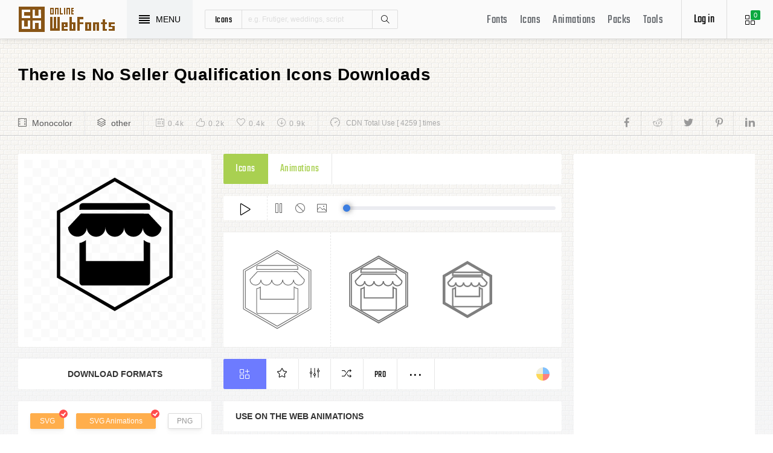

--- FILE ---
content_type: text/html; charset=UTF-8
request_url: https://www.onlinewebfonts.com/icon/192220
body_size: 8724
content:
<!doctype html>
<html>
<head>
<meta charset="utf-8">
<title>There Is No Seller Qualification Svg Png Icon Free Download (#192220) - OnlineWebFonts.COM</title>
<meta name="keywords" content="There is no seller qualification,There is no seller qualification,There is no seller qualification icon download,There is no seller qualification free icon,There is no seller qualification png,There is no seller qualification svg,There is no seller qualification eps,There is no seller qualification psd,There is no seller qualification cdr,(#192220)">
<meta http-equiv="X-UA-Compatible" content="IE=edge,chrome=1">
<meta http-equiv="Content-Language" content="en-us">
<meta name="viewport" content="width=device-width,initial-scale=1.0"/>
<meta http-equiv="Cache-Control" content="no-transform"/>
<meta property="og:title" content="There Is No Seller Qualification Svg Png Icon Free Download (#192220)" data-dynamic="true" />
<meta property="og:site_name" content="OnlineWebFonts" data-dynamic="true" />
<meta property="og:url" content="https://www.onlinewebfonts.com/icon/192220" />
<meta property="og:description" content="There Is No Seller Qualification Svg Png Icon Free Download (#192220)"  data-dynamic="true" />
<meta property="og:type" content="article" data-dynamic="true" />
<meta property="og:image" content="https://pic.onlinewebfonts.com/svg/img_192220.svg" />
<meta property="og:image:type" content="image/png" data-dynamic="true">
<meta property="og:image:width" content="512"  data-dynamic="true" />
<meta property="og:image:height" content="512"  data-dynamic="true" />
<link rel="preconnect" href="https://static.onlinewebfonts.com">
<link rel="preconnect" href="https://pic.onlinewebfonts.com">
<link rel="preload" href="https://static.onlinewebfonts.com/icon/icon/font/Teko.woff2" as="font" type="font/woff2" crossorigin>
<link rel="preload" href="https://static.onlinewebfonts.com/icon/icon/icons.woff2" as="font" type="font/woff2" crossorigin>
<link rel="preload" href="https://static.onlinewebfonts.com/icon/icon/oicons.woff2" as="font" type="font/woff2" crossorigin>
<link rel="shortcut icon" href="https://www.onlinewebfonts.com/favicon.ico"/>
<link href="https://static.onlinewebfonts.com/icon/css/public.css" rel="stylesheet" type="text/css">
<link href="https://static.onlinewebfonts.com/icon/css/index.css" rel="stylesheet" type="text/css">
<link href="https://static.onlinewebfonts.com/icon/css/mobile.css" rel="stylesheet" type="text/css">
<script src="https://static.onlinewebfonts.com/fonts/js/jquery.js" type="text/javascript"></script>
<script src="https://static.onlinewebfonts.com/icon/js/class.js" type="text/javascript"></script>
<script src="https://static.onlinewebfonts.com/icon/js/index.js" type="text/javascript"></script>
<script src="https://static.onlinewebfonts.com/icon/js/edit.js" type="text/javascript"></script>
</head>

<body>
<!-- header -->
<header id="header">
<h1 class="home"><a href="https://www.onlinewebfonts.com/icon">Svg Icons</a><div class="_a"></div></h1>
<button class="menu"><div><i></i><i></i><i></i><i></i></div><font>MENU</font></button>
<div class="search">
<button class="show" aria-label="Show search"><i class="i-magnifier"></i></button>
<form action="https://www.onlinewebfonts.com/icon/search" method="get" onSubmit="return This.onSubmit(this);">
  <button type="button" class="t">icons</button>
  <input name="type" type="hidden" value="icons">
  <input class="q" name="q" type="text" value="" placeholder="e.g. Frutiger, weddings, script">
  <button type="submit" class="i-magnifier">Search</button>
  <div class="u" Hide="1">
  <button type="button" data="icons" k="1">icons</button>
  <button type="button" data="packs">packs</button>
  </div>
</form>
</div>
<div class="collection">
<button class="i-grid" data-title="View your selected icons"><font data="icons">0</font></button>
</div>
<div class="login">
<button class="io">Log in</button></div>
<button class="i-layers" id="openmenu" aria-label="Open Menu"></button>
<nav id="nav">
<h2><a href="https://www.onlinewebfonts.com/fonts" target="_blank">Fonts</a></h2>
<h2><a href="https://www.onlinewebfonts.com/icon/svg_all">Icons</a></h2>
<h2><a href="https://www.onlinewebfonts.com/icon/animations">Animations</a></h2>
<h2><a href="https://www.onlinewebfonts.com/icon/packs">Packs</a></h2>
<h2><a href="https://www.onlinewebfonts.com/tools-svg-edit" data-title="Svg Edit Tools">Tools</a></h2>
</nav>
</header>
<!-- header -->
<nav id="menu">
<div class="head"><font>Classifications</font><button class="close" aria-label="Close"></button></div>
<a class="user" href="https://www.onlinewebfonts.com/login">Register / Log in</a><div class="nav">
<a href="https://www.onlinewebfonts.com/icon/svg_animals">Animals</a>
  <a href="https://www.onlinewebfonts.com/icon/svg_arrows">Arrows</a>
  <a href="https://www.onlinewebfonts.com/icon/svg_art">Art</a>
  <a href="https://www.onlinewebfonts.com/icon/svg_buildings">Buildings</a>
  <a href="https://www.onlinewebfonts.com/icon/svg_business">Business</a>
  <a href="https://www.onlinewebfonts.com/icon/svg_charts">Charts</a>
  <a href="https://www.onlinewebfonts.com/icon/svg_cinema">Cinema</a>
  <a href="https://www.onlinewebfonts.com/icon/svg_clothes">Clothes</a>
  <a href="https://www.onlinewebfonts.com/icon/svg_commerce">Commerce</a>
  <a href="https://www.onlinewebfonts.com/icon/svg_controls">Controls</a>
  <a href="https://www.onlinewebfonts.com/icon/svg_fashion">Fashion</a>
  <a href="https://www.onlinewebfonts.com/icon/svg_food">Food</a>
  <a href="https://www.onlinewebfonts.com/icon/svg_gestures">Gestures</a>
  <a href="https://www.onlinewebfonts.com/icon/svg_interface">Interface</a>
  <a href="https://www.onlinewebfonts.com/icon/svg_logo">Logo</a>
  <a href="https://www.onlinewebfonts.com/icon/svg_medical">Medical</a>
  <a href="https://www.onlinewebfonts.com/icon/svg_monuments">Monuments</a>
  <a href="https://www.onlinewebfonts.com/icon/svg_multimedia">Multimedia</a>
  <a href="https://www.onlinewebfonts.com/icon/svg_music">Music</a>
  <a href="https://www.onlinewebfonts.com/icon/svg_nature">Nature</a>
  <a href="https://www.onlinewebfonts.com/icon/svg_networking">Networking</a>
  <a href="https://www.onlinewebfonts.com/icon/svg_other">Other</a>
  <a href="https://www.onlinewebfonts.com/icon/svg_people">People</a>
  <a href="https://www.onlinewebfonts.com/icon/svg_shapes">Shapes</a>
  <a href="https://www.onlinewebfonts.com/icon/svg_signs">Signs</a>
  <a href="https://www.onlinewebfonts.com/icon/svg_social">Social</a>
  <a href="https://www.onlinewebfonts.com/icon/svg_sports">Sports</a>
  <a href="https://www.onlinewebfonts.com/icon/svg_technology">Technology</a>
  <a href="https://www.onlinewebfonts.com/icon/svg_tools">Tools</a>
  <a href="https://www.onlinewebfonts.com/icon/svg_transport">Transport</a>
  <a href="https://www.onlinewebfonts.com/icon/svg_utensils">Utensils</a>
  <a href="https://www.onlinewebfonts.com/icon/svg_weapons">Weapons</a>
  <a href="https://www.onlinewebfonts.com/icon/svg_weather">Weather</a>
  <a href="https://www.onlinewebfonts.com/icon/svg_web">Web</a>
  </div>
<div class="share"><button aria-label="Share facebook" data="facebook" class="e-facebook"></button><button aria-label="Share reddit" data="reddit" class="e-reddit"></button><button aria-label="Share twitter" data="twitter" class="e-twitter"></button><button aria-label="Share pinterest" data="pinterest" class="e-pinterest"></button><button aria-label="Share linkedin" data="linkedin" class="e-linkedin"></button></div></nav>
<!-- collection -->
<aside id="box" data="icons">
<div class="gr"><button class="close" data-title="Close"></button><i class="i-grid"></i><font>0</font></div>
<div class="title">
  <button data="animations">Animations</button>
  <button data="icons">Collections</button>
</div>
<div class="name">
<input type="text" value="Default"><button data="more" class="i-settings" data-title="Edit" aria-label="Edit Mode"></button>
<button data="save" data-title="Save Name" aria-label="Save"></button>
</div>
<div class="create">
<button class="add">Create</button>
</div>
<div class="empty">
<button class="i-cloud-upload" data-title="Upload SVG" aria-label="Upload"></button>
<div class="put"><input type="file" accept=".png,.svg"></div>
<div class="info"><font data="animations">Animation</font><font data="icons">Collections</font> is empty.<br>You have to select some icons.</div>
</div>
<!-- animations -->
<div class="animations" data="box" edit="0">
<div class="simg" data="li">
<div class="svg" data="img"></div>
<div class="control">
<button class="i-star" data-title="Favorites" data="favorites" aria-label="Favorite"></button>
<button class="i-eyeglasses" data-title="Canvas background" value="none" data="color" aria-label="Canvas"></button>
<button class="i-picture" data-title="Source image" data="source" aria-label="Source"></button>
<button class="i-equalizer" data-title="Edit Animations" data="edit" aria-label="Edit"></button>
<button class="i-control-play" data-title="Play" data="play" aria-label="Play"></button>
</div>
<div class="range"><div></div></div>
</div>
<ul>
<div class="editmode">
  <font>Edit Mode</font>
  <button class="i-close" data-title="Close" aria-label="Close"></button>
</div>
<li class="add"><input type="file" accept=".png,.svg">Upload<br>SVG</li>
</ul>
<div class="download">
  <div class="db">
  <button class="e-download" data="adownload">Downloads</button>
    <button class="i-speedometer" data-title="Update Cdn" data="animations">CDN</button>
</div>
</div>
</div>
<!-- animations -->
<!-- icons -->
<div class="icons" data="box" edit="0">
<ul>
<div class="editmode">
  <font>Edit Mode</font>
  <button class="i-close" data-title="Close" aria-label="Close"></button>
</div>
<li class="add"><input type="file" accept=".png,.svg">Upload<br>SVG</li>
</ul>
<div class="ads"><script async src="https://pagead2.googlesyndication.com/pagead/js/adsbygoogle.js?client=ca-pub-2876400707570643"
     crossorigin="anonymous"></script>
<!-- 300X250 -->
<ins class="adsbygoogle"
     style="display:block"
     data-ad-client="ca-pub-2876400707570643"
     data-ad-slot="3790471219"
     data-ad-format="auto"
     data-full-width-responsive="true"></ins>
<script>
     (adsbygoogle = window.adsbygoogle || []).push({});
</script></div>
<div class="download">
  <button class="e-download">Download Collections</button>
</div>
<div class="format" data-id="formats" download-type="box">
  <div class="fclose">×</div>
  <h3>Download :<br>Choose formats</h3>
  <div class="fs" data-id="choose">
  <input data-fd="iconfont" id="box_iconfont" type="checkbox" checked><label for="box_iconfont" data-title="Support monocolor icons">Iconfont</label>
  <input data-fd="sprite" id="box_sprite" type="checkbox" checked><label for="box_sprite" data-title="Support multicolor icons">Svg Sprite</label>
  <input data-fd="svg" id="box_svg" type="checkbox" checked><label for="box_svg">SVG</label>
  <input data-fd="png" id="box_png" type="checkbox"><label for="box_png">PNG</label>
  <input data-fd="pdf" id="box_pdf" type="checkbox" login="1"><label for="box_pdf">PDF</label>
  <input data-fd="eps" id="box_eps" type="checkbox" login="1"><label for="box_eps">EPS</label>
  <input data-fd="cdr" id="box_cdr" type="checkbox" login="1"><label for="box_cdr">CDR</label>
  <input data-fd="dxf" id="box_dxf" type="checkbox" login="1"><label for="box_dxf">DXF</label>
  <input data-fd="line" id="box_line" type="checkbox" login="1"><label for="box_line" data-title="Stroke Line icons">Line</label>
  </div>
  <div class="db">
  <button data="download">Downloads</button>
  <button data="iconfont" data-title="Update Cdn">CDN Font</button>
  <button data="sprite" data-title="Update Cdn">CDN Sprite</button>
  </div>
  <h4>Share</h4>
<div class="share"><button aria-label="Share facebook" data="facebook" class="e-facebook"></button><button aria-label="Share reddit" data="reddit" class="e-reddit"></button><button aria-label="Share twitter" data="twitter" class="e-twitter"></button><button aria-label="Share pinterest" data="pinterest" class="e-pinterest"></button><button aria-label="Share linkedin" data="linkedin" class="e-linkedin"></button></div>  <div class="size" Hide="1">
  <div class="sr">
    <input name="size" class="cbox" id="b_1" type="radio" value="100">
    <label for="b_1"></label>
    <font>100PX</font>
  </div><div class="sr">
    <input name="size" class="cbox" id="b_2" type="radio" checked value="300">
    <label for="b_2"></label>
    <font>300PX</font>
    </div><div class="sr">
    <input name="size" class="cbox" id="b_3" type="radio" value="600">
    <label for="b_3"></label>
    <font>600PX</font>
    </div><div class="sr">
    <input name="size" class="cbox" id="b_4" type="radio" value="900">
    <label for="b_4"></label>
    <font>900PX</font></div>
  <div class="mr"><font>More sizes : </font>
    <input name="more" onkeyup="value=value.replace(/[^0-9]+/g,'')" type="text" size="3" maxlength="3" value="0">
  </div>
  </div>
</div>
</div>
<!-- icons -->
</aside>
<!-- collection -->
<!--section-->
<section id="body">
<div id="view" auto="true">
<h2 data="title">There Is No Seller Qualification Icons Downloads</h2>
<div class="e">
    <div class="a"><i class="i-film"></i><a href="https://www.onlinewebfonts.com/icon/svg_all/monocolor">Monocolor</a></div>
    <div class="a"><i class="i-layers"></i><a href="https://www.onlinewebfonts.com/icon/svg_other">other</a></div>
    <div class="b">
    <div class="c"><i class="i-calendar"></i><font>0.4k</font></div>
    <div class="c"><i class="i-like"></i><font>0.2k</font></div>
    <div class="c"><i class="i-heart"></i><font>0.4k</font></div>
    <div class="c"><i class="i-arrow-down"></i><font>0.9k</font></div>
    </div>
    <div class="d"><i class="i-speedometer"></i>CDN Total Use [ 4259 ] times</div>
<div class="share"><button aria-label="Share facebook" data="facebook" class="e-facebook"></button><button aria-label="Share reddit" data="reddit" class="e-reddit"></button><button aria-label="Share twitter" data="twitter" class="e-twitter"></button><button aria-label="Share pinterest" data="pinterest" class="e-pinterest"></button><button aria-label="Share linkedin" data="linkedin" class="e-linkedin"></button></div>    </div>
<!-- left -->
<div class="left" get="view">
    <div class="formats" data-id="formats" download-type="view">
<div class="img" data="img" source="https://pic.onlinewebfonts.com/thumbnails/icons_192220.svg">
  <img width="240" height="240" src="https://pic.onlinewebfonts.com/thumbnails/icons_192220.svg" alt="There Is No Seller Qualification">
</div>
<div class="dt">Download Formats</div>
<div class="sa" data-id="choose">
  <input data-fd="svg" id="v_svg" type="checkbox" checked><label for="v_svg">SVG</label>
  <input data-fd="animations" id="v_animations" type="checkbox" checked><label for="v_animations">SVG Animations</label>
  <input data-fd="png" id="v_png" type="checkbox"><label for="v_png">PNG</label>
  <input data-fd="pdf" id="v_pdf" type="checkbox"><label for="v_pdf">PDF</label>
  <input data-fd="eps" id="v_eps" type="checkbox"><label for="v_eps">EPS</label>
  <input data-fd="cdr" id="v_cdr" type="checkbox"><label for="v_cdr">CDR</label>
  <input data-fd="psd" id="v_psd" type="checkbox"><label for="v_psd">PSD</label>
  <input data-fd="dxf" id="v_dxf" type="checkbox"><label for="v_dxf">DXF</label>
  <input data-fd="line" id="v_line" type="checkbox"><label for="v_line" data-title="Stroke Line icons">Line</label>
  <input data-fd="android" id="v_android" type="checkbox"><label for="v_android">Android</label>
  <input data-fd="ios" id="v_ios" type="checkbox"><label for="v_ios">IOS</label>
    </div>
<div class="size" data-title="Select png format to open it." e="0">
  <div class="sr">
    <input name="size" class="cbox" id="v_1" type="radio" value="100">
    <label for="v_1"></label>
    <font>100PX</font>
  </div><div class="sr">
    <input name="size" class="cbox" id="v_2" type="radio" value="300" checked>
    <label for="v_2"></label>
    <font>300PX</font>
    </div><div class="sr">
    <input name="size" class="cbox" id="v_3" type="radio" value="600">
    <label for="v_3"></label>
    <font>600PX</font>
    </div><div class="sr">
    <input name="size" class="cbox" id="v_4" type="radio" value="900">
    <label for="v_4"></label>
    <font>900PX</font></div>
  <div class="mr"><font>More sizes : </font>
    <input name="more" onkeyup="value=value.replace(/[^0-9]+/g,'')" type="text" size="3" maxlength="3" value="0">
  </div>
  </div>
  <div class="download">
  <button>downloads</button>
  </div>
  <div class="be" title="Base 64">
    <div class="t">B<br/>a<br/>s<br/>e</div>
    <div class="s">
<button class="px" data="16">16px</button>
<button class="px" data="32">32px</button>
<button class="px" data="64">64px</button>
<button class="px" data="128">128px</button>
<button class="px" data="56">256px</button>
<button class="px" data="512">512px</button>
<button class="px" data="1024">1024</button>
<button class="px" data="2048">2048</button>
    </div>
  </div>
    </div>

      <div class="os">
      <div class="type">
    <button data="icons" e="1">Icons</button>
    <button data="animations">Animations</button>
          </div>
    <div class="control"> 
  <button data="paly" class="i-control-play" data-title="Play Animations"></button>
<button data="pause" class="i-control-pause" data-title="Pause"></button>
<button data="stop" class="i-ban" data-title="Stop"></button>
    <button data="source" class="i-picture" data-title="Source image"></button>
<div class="range"><div></div></div>
    </div>
<div class="sim">
    <div class="l" data-title="Size : 140 x 140"><img data="GetImg" src="https://pic.onlinewebfonts.com/thumbnails/animations_192220.svg?width=2" width="140" height="140" alt="There Is No Seller Qualification"></div>
    <div class="l" data-title="Size : 120 x 120"><img data="GetImg" src="https://pic.onlinewebfonts.com/thumbnails/animations_192220.svg?width=4" width="120" height="120" alt="There Is No Seller Qualification"></div>
    <div class="l" data-title="Size : 100 x 100"><img data="GetImg" src="https://pic.onlinewebfonts.com/thumbnails/animations_192220.svg?width=6" width="100" height="100" alt="There Is No Seller Qualification"></div>
    <div class="l" data-title="Size : 80 x 80"><img data="GetImg" src="https://pic.onlinewebfonts.com/thumbnails/animations_192220.svg?width=8" width="80" height="80" alt="There Is No Seller Qualification"></div>
    <div class="l" data-title="Size : 60 x 60"><img data="GetImg" src="https://pic.onlinewebfonts.com/thumbnails/animations_192220.svg?width=10" width="60" height="60" alt="There Is No Seller Qualification"></div>
    <div class="l" data-title="Size : 40 x 40"><img data="GetImg" src="https://pic.onlinewebfonts.com/thumbnails/animations_192220.svg?width=12" width="40" height="40" alt="There Is No Seller Qualification"></div>
    <div class="l" data-title="Size : 20 x 20"><img data="GetImg" src="https://pic.onlinewebfonts.com/thumbnails/icons_192220.svg" width="20" height="20" alt="There Is No Seller Qualification"></div>
    </div>
<div class="base" packs="0">
<div class="i" box="icons" data="public" svg="192220" name="There is no seller qualification" type="public" packs="0"> 
      <button class="e-add-icon" data="add" data-title="Add to Collection"></button>
      <button class="i-star" data="favorites" data-title="Add to favorites"></button>
      <button class="i-equalizer" data="edit" data-title="Edit Icons"></button>
      <button class="i-shuffle" data="editanimations" data-title="Edit Animations"></button>
      <button class="pro" data="pro" data-title="Pro Editing">Pro</button>
      <button data="more" data-title="More"></button>
</div>
    <button class="color" data="color"></button>
    </div>
    <div class="dt">Use on the web Animations</div>
    <div class="web">
    <div class="i"><i>1</i><font>Use these in your website JavaScript </font></div>
    <div class="v" style="max-height: 150px;">
<pre>OnlineWebFonts_Com({
    'Id':'.div',
    'Data':__Animations['192220'],
}).Play();
</pre>
</div>
    <div class="i"><i>2</i><font>Use the icon class on "display:inline" elements: </font></div>
    <div class="v">
&lt;div class="div"&gt;&lt;/div&gt;
</div>
    </div>
      </div>
    </div>
<!-- left -->
<!-- right -->
<div class="right">
    <div class="ads"><script async src="https://pagead2.googlesyndication.com/pagead/js/adsbygoogle.js?client=ca-pub-2876400707570643"
     crossorigin="anonymous"></script>
<!-- 300x600 -->
<ins class="adsbygoogle"
     style="display:block"
     data-ad-client="ca-pub-2876400707570643"
     data-ad-slot="2275088417"
     data-ad-format="auto"
     data-full-width-responsive="true"></ins>
<script>
     (adsbygoogle = window.adsbygoogle || []).push({});
</script></div>
    <div class="tags">
    <div class="t">T<br/>A<br/>G</div>
<div class="x">
<a href="https://www.onlinewebfonts.com/icon/free_Seller">Seller</a><a href="https://www.onlinewebfonts.com/icon/free_There">There</a><a href="https://www.onlinewebfonts.com/icon/free_Qualification">Qualification</a></div>
  </div>
    <div class="ml">
<a title="PNG to SVG" href="https://www.onlinewebfonts.com/icon/tools"><i class="i-cloud-upload"></i><font>Import Icons</font><span>free</span></a>
<a title="SVG Animations Tools" href="https://www.onlinewebfonts.com/icon/tools_animations"><i class="i-cloud-upload"></i><font>Import Animations</font><span>free</span></a>
    </div>
    </div>
<!-- right -->
<div class="imore">
  <b>More There Is No Seller Qualification Style icons</b>
  <div class="filter">
<button class="i-list" e="1" data="true"></button>
<button class="i-grid" data="false"></button>
</div>
  </div>
<ul id="icons" list="true" ads="false" data-id="ulicons">
<li packs="3156">
<div class="img">
<a href="https://www.onlinewebfonts.com/icon/572727"><img src="https://pic.onlinewebfonts.com/thumbnails/icons_572727.svg" width="60" height="60" alt="seller"></a>
</div>
<div class="info">
<a href="https://www.onlinewebfonts.com/icon/572727">seller</a>
<div class="o">
     <i class="i-heart" data-title="Favorites"></i><font>149</font>
     <i class="i-eye" data-title="View"></i><font>13675</font>
</div>
<div class="i" box="icons" data="public" svg="572727" name="seller" type="public" packs="3156">
      <button class="e-add-icon" data="add" data-title="Add to Collection" aria-label="Add"></button>
      <button class="i-equalizer" data="edit" data-title="Edit Icons" aria-label="Edit"></button>
      <button data="favorites" class="i-star" data-title="Add to favorites" aria-label="Favorites"></button>
      <button class="e-download" data-title="Dwonloads" data="download" aria-label="Dwonloads"></button>
      <button data="more" data-title="More" aria-label="More"></button>
</div>
</div>
</li><li packs="0">
<div class="img">
<a href="https://www.onlinewebfonts.com/icon/564310"><img src="https://pic.onlinewebfonts.com/thumbnails/icons_564310.svg" width="60" height="60" alt="no"></a>
</div>
<div class="info">
<a href="https://www.onlinewebfonts.com/icon/564310">no</a>
<div class="o">
     <i class="i-heart" data-title="Favorites"></i><font>195</font>
     <i class="i-eye" data-title="View"></i><font>2824</font>
</div>
<div class="i" box="icons" data="public" svg="564310" name="no" type="public" packs="0">
      <button class="e-add-icon" data="add" data-title="Add to Collection" aria-label="Add"></button>
      <button class="i-equalizer" data="edit" data-title="Edit Icons" aria-label="Edit"></button>
      <button data="favorites" class="i-star" data-title="Add to favorites" aria-label="Favorites"></button>
      <button class="e-download" data-title="Dwonloads" data="download" aria-label="Dwonloads"></button>
      <button data="more" data-title="More" aria-label="More"></button>
</div>
</div>
</li><li packs="2561">
<div class="img">
<a href="https://www.onlinewebfonts.com/icon/546468"><img src="https://pic.onlinewebfonts.com/thumbnails/icons_546468.svg" width="60" height="60" alt="no"></a>
</div>
<div class="info">
<a href="https://www.onlinewebfonts.com/icon/546468">no</a>
<div class="o">
     <i class="i-heart" data-title="Favorites"></i><font>397</font>
     <i class="i-eye" data-title="View"></i><font>3020</font>
</div>
<div class="i" box="icons" data="public" svg="546468" name="no" type="public" packs="2561">
      <button class="e-add-icon" data="add" data-title="Add to Collection" aria-label="Add"></button>
      <button class="i-equalizer" data="edit" data-title="Edit Icons" aria-label="Edit"></button>
      <button data="favorites" class="i-star" data-title="Add to favorites" aria-label="Favorites"></button>
      <button class="e-download" data-title="Dwonloads" data="download" aria-label="Dwonloads"></button>
      <button data="more" data-title="More" aria-label="More"></button>
</div>
</div>
</li><li packs="2269">
<div class="img">
<a href="https://www.onlinewebfonts.com/icon/534114"><img src="https://pic.onlinewebfonts.com/thumbnails/icons_534114.svg" width="60" height="60" alt="qualification"></a>
</div>
<div class="info">
<a href="https://www.onlinewebfonts.com/icon/534114">qualification</a>
<div class="o">
     <i class="i-heart" data-title="Favorites"></i><font>208</font>
     <i class="i-eye" data-title="View"></i><font>3290</font>
</div>
<div class="i" box="icons" data="public" svg="534114" name="qualification" type="public" packs="2269">
      <button class="e-add-icon" data="add" data-title="Add to Collection" aria-label="Add"></button>
      <button class="i-equalizer" data="edit" data-title="Edit Icons" aria-label="Edit"></button>
      <button data="favorites" class="i-star" data-title="Add to favorites" aria-label="Favorites"></button>
      <button class="e-download" data-title="Dwonloads" data="download" aria-label="Dwonloads"></button>
      <button data="more" data-title="More" aria-label="More"></button>
</div>
</div>
</li><li packs="2222">
<div class="img">
<a href="https://www.onlinewebfonts.com/icon/532446"><img src="https://pic.onlinewebfonts.com/thumbnails/icons_532446.svg" width="60" height="60" alt="qualification"></a>
</div>
<div class="info">
<a href="https://www.onlinewebfonts.com/icon/532446">qualification</a>
<div class="o">
     <i class="i-heart" data-title="Favorites"></i><font>416</font>
     <i class="i-eye" data-title="View"></i><font>5915</font>
</div>
<div class="i" box="icons" data="public" svg="532446" name="qualification" type="public" packs="2222">
      <button class="e-add-icon" data="add" data-title="Add to Collection" aria-label="Add"></button>
      <button class="i-equalizer" data="edit" data-title="Edit Icons" aria-label="Edit"></button>
      <button data="favorites" class="i-star" data-title="Add to favorites" aria-label="Favorites"></button>
      <button class="e-download" data-title="Dwonloads" data="download" aria-label="Dwonloads"></button>
      <button data="more" data-title="More" aria-label="More"></button>
</div>
</div>
</li><li packs="1970">
<div class="img">
<a href="https://www.onlinewebfonts.com/icon/520481"><img src="https://pic.onlinewebfonts.com/thumbnails/icons_520481.svg" width="60" height="60" alt="no"></a>
</div>
<div class="info">
<a href="https://www.onlinewebfonts.com/icon/520481">no</a>
<div class="o">
     <i class="i-heart" data-title="Favorites"></i><font>408</font>
     <i class="i-eye" data-title="View"></i><font>2905</font>
</div>
<div class="i" box="icons" data="public" svg="520481" name="no" type="public" packs="1970">
      <button class="e-add-icon" data="add" data-title="Add to Collection" aria-label="Add"></button>
      <button class="i-equalizer" data="edit" data-title="Edit Icons" aria-label="Edit"></button>
      <button data="favorites" class="i-star" data-title="Add to favorites" aria-label="Favorites"></button>
      <button class="e-download" data-title="Dwonloads" data="download" aria-label="Dwonloads"></button>
      <button data="more" data-title="More" aria-label="More"></button>
</div>
</div>
</li><li packs="1905">
<div class="img">
<a href="https://www.onlinewebfonts.com/icon/517107"><img src="https://pic.onlinewebfonts.com/thumbnails/icons_517107.svg" width="60" height="60" alt="no"></a>
</div>
<div class="info">
<a href="https://www.onlinewebfonts.com/icon/517107">no</a>
<div class="o">
     <i class="i-heart" data-title="Favorites"></i><font>393</font>
     <i class="i-eye" data-title="View"></i><font>3604</font>
</div>
<div class="i" box="icons" data="public" svg="517107" name="no" type="public" packs="1905">
      <button class="e-add-icon" data="add" data-title="Add to Collection" aria-label="Add"></button>
      <button class="i-equalizer" data="edit" data-title="Edit Icons" aria-label="Edit"></button>
      <button data="favorites" class="i-star" data-title="Add to favorites" aria-label="Favorites"></button>
      <button class="e-download" data-title="Dwonloads" data="download" aria-label="Dwonloads"></button>
      <button data="more" data-title="More" aria-label="More"></button>
</div>
</div>
</li><li packs="1857">
<div class="img">
<a href="https://www.onlinewebfonts.com/icon/513607"><img src="https://pic.onlinewebfonts.com/thumbnails/icons_513607.svg" width="60" height="60" alt="no"></a>
</div>
<div class="info">
<a href="https://www.onlinewebfonts.com/icon/513607">no</a>
<div class="o">
     <i class="i-heart" data-title="Favorites"></i><font>418</font>
     <i class="i-eye" data-title="View"></i><font>4711</font>
</div>
<div class="i" box="icons" data="public" svg="513607" name="no" type="public" packs="1857">
      <button class="e-add-icon" data="add" data-title="Add to Collection" aria-label="Add"></button>
      <button class="i-equalizer" data="edit" data-title="Edit Icons" aria-label="Edit"></button>
      <button data="favorites" class="i-star" data-title="Add to favorites" aria-label="Favorites"></button>
      <button class="e-download" data-title="Dwonloads" data="download" aria-label="Dwonloads"></button>
      <button data="more" data-title="More" aria-label="More"></button>
</div>
</div>
</li><li packs="1794">
<div class="img">
<a href="https://www.onlinewebfonts.com/icon/509920"><img src="https://pic.onlinewebfonts.com/thumbnails/icons_509920.svg" width="60" height="60" alt="no"></a>
</div>
<div class="info">
<a href="https://www.onlinewebfonts.com/icon/509920">no</a>
<div class="o">
     <i class="i-heart" data-title="Favorites"></i><font>301</font>
     <i class="i-eye" data-title="View"></i><font>3487</font>
</div>
<div class="i" box="icons" data="public" svg="509920" name="no" type="public" packs="1794">
      <button class="e-add-icon" data="add" data-title="Add to Collection" aria-label="Add"></button>
      <button class="i-equalizer" data="edit" data-title="Edit Icons" aria-label="Edit"></button>
      <button data="favorites" class="i-star" data-title="Add to favorites" aria-label="Favorites"></button>
      <button class="e-download" data-title="Dwonloads" data="download" aria-label="Dwonloads"></button>
      <button data="more" data-title="More" aria-label="More"></button>
</div>
</div>
</li><li packs="1640">
<div class="img">
<a href="https://www.onlinewebfonts.com/icon/502986"><img src="https://pic.onlinewebfonts.com/thumbnails/icons_502986.svg" width="60" height="60" alt="no"></a>
</div>
<div class="info">
<a href="https://www.onlinewebfonts.com/icon/502986">no</a>
<div class="o">
     <i class="i-heart" data-title="Favorites"></i><font>315</font>
     <i class="i-eye" data-title="View"></i><font>3607</font>
</div>
<div class="i" box="icons" data="public" svg="502986" name="no" type="public" packs="1640">
      <button class="e-add-icon" data="add" data-title="Add to Collection" aria-label="Add"></button>
      <button class="i-equalizer" data="edit" data-title="Edit Icons" aria-label="Edit"></button>
      <button data="favorites" class="i-star" data-title="Add to favorites" aria-label="Favorites"></button>
      <button class="e-download" data-title="Dwonloads" data="download" aria-label="Dwonloads"></button>
      <button data="more" data-title="More" aria-label="More"></button>
</div>
</div>
</li></ul>
<div class="more">
<div class="bt">Best Matching Fonts<a title="web Fonts" class="i-share-alt" href="https://www.onlinewebfonts.com/fonts"></a></div>
</div>
<ul id="fonts">
<li><a href="https://www.onlinewebfonts.com/download/011ee3dc95cab76c6e0e2eadb5031306" target="_blank"><div class="img"><img src="https://pic.onlinewebfonts.com/image/011ee3dc95cab76c6e0e2eadb5031306.jpg" width="60" height="60" alt="Pink W01"></div><font>Pink W01</font></a></li><li><a href="https://www.onlinewebfonts.com/download/03316a360ab116a5d2ec1187bb0c0952" target="_blank"><div class="img"><img src="https://pic.onlinewebfonts.com/image/03316a360ab116a5d2ec1187bb0c0952.jpg" width="60" height="60" alt="SF Covington SC Rev Bold Italic"></div><font>SF Covington SC Rev Bold Italic</font></a></li><li><a href="https://www.onlinewebfonts.com/download/19cd93c4f701000b94cfd71dfa3a5a6b" target="_blank"><div class="img"><img src="https://pic.onlinewebfonts.com/image/19cd93c4f701000b94cfd71dfa3a5a6b.jpg" width="60" height="60" alt="Onyx W01"></div><font>Onyx W01</font></a></li><li><a href="https://www.onlinewebfonts.com/download/1b328c4b16988a012893ffd5ccf7f009" target="_blank"><div class="img"><img src="https://pic.onlinewebfonts.com/image/1b328c4b16988a012893ffd5ccf7f009.jpg" width="60" height="60" alt="wf0004"></div><font>wf0004</font></a></li><li><a href="https://www.onlinewebfonts.com/download/20f83d48d89ce2f95cbaf033ac6adadb" target="_blank"><div class="img"><img src="https://pic.onlinewebfonts.com/image/20f83d48d89ce2f95cbaf033ac6adadb.jpg" width="60" height="60" alt="FiveOhOne W00 Regular"></div><font>FiveOhOne W00 Regular</font></a></li><li><a href="https://www.onlinewebfonts.com/download/30a22ec18be6cf3687ee9593e37e9171" target="_blank"><div class="img"><img src="https://pic.onlinewebfonts.com/image/30a22ec18be6cf3687ee9593e37e9171.jpg" width="60" height="60" alt="Pricedown W00 Heavy"></div><font>Pricedown W00 Heavy</font></a></li><li><a href="https://www.onlinewebfonts.com/download/3804b24c6288a1a44e7acceeb42a3a06" target="_blank"><div class="img"><img src="https://pic.onlinewebfonts.com/image/3804b24c6288a1a44e7acceeb42a3a06.jpg" width="60" height="60" alt="Street Cred V2"></div><font>Street Cred V2</font></a></li><li><a href="https://www.onlinewebfonts.com/download/396a9e0836741195a58e8afa1a8d7dcd" target="_blank"><div class="img"><img src="https://pic.onlinewebfonts.com/image/396a9e0836741195a58e8afa1a8d7dcd.jpg" width="60" height="60" alt="Kirsty Italic V1"></div><font>Kirsty Italic V1</font></a></li><li><a href="https://www.onlinewebfonts.com/download/39e1592e382bb63015bf7d99e3baef94" target="_blank"><div class="img"><img src="https://pic.onlinewebfonts.com/image/39e1592e382bb63015bf7d99e3baef94.jpg" width="60" height="60" alt="Linotype Brewery W01 Bold"></div><font>Linotype Brewery W01 Bold</font></a></li><li><a href="https://www.onlinewebfonts.com/download/3e6ae8a240961c50868e5cb9015400b6" target="_blank"><div class="img"><img src="https://pic.onlinewebfonts.com/image/3e6ae8a240961c50868e5cb9015400b6.jpg" width="60" height="60" alt="Triump W01 Italic"></div><font>Triump W01 Italic</font></a></li><li><a href="https://www.onlinewebfonts.com/download/4d309d1a449d052dcbc2f893306274fd" target="_blank"><div class="img"><img src="https://pic.onlinewebfonts.com/image/4d309d1a449d052dcbc2f893306274fd.jpg" width="60" height="60" alt="COCOGOOSE LETTERPRESS"></div><font>COCOGOOSE LETTERPRESS</font></a></li><li><a href="https://www.onlinewebfonts.com/download/4f2c469d9fa48c76b72294a9fe19a028" target="_blank"><div class="img"><img src="https://pic.onlinewebfonts.com/image/4f2c469d9fa48c76b72294a9fe19a028.jpg" width="60" height="60" alt="CyberMonkey W00 Regular"></div><font>CyberMonkey W00 Regular</font></a></li><li><a href="https://www.onlinewebfonts.com/download/57826df94499d69a08a017760adaafbd" target="_blank"><div class="img"><img src="https://pic.onlinewebfonts.com/image/57826df94499d69a08a017760adaafbd.jpg" width="60" height="60" alt="SF Intoxicated Blues V1"></div><font>SF Intoxicated Blues V1</font></a></li><li><a href="https://www.onlinewebfonts.com/download/5c4ba69741e0751a78b98f6a9c4ee62f" target="_blank"><div class="img"><img src="https://pic.onlinewebfonts.com/image/5c4ba69741e0751a78b98f6a9c4ee62f.jpg" width="60" height="60" alt="allenois free"></div><font>allenois free</font></a></li><li><a href="https://www.onlinewebfonts.com/download/5f08f49df8cbae09ce186fce8ce39cfc" target="_blank"><div class="img"><img src="https://pic.onlinewebfonts.com/image/5f08f49df8cbae09ce186fce8ce39cfc.jpg" width="60" height="60" alt="Fish Sausages"></div><font>Fish Sausages</font></a></li><li><a href="https://www.onlinewebfonts.com/download/61860ee8b49aa8644ab745691cd4d6ab" target="_blank"><div class="img"><img src="https://pic.onlinewebfonts.com/image/61860ee8b49aa8644ab745691cd4d6ab.jpg" width="60" height="60" alt="BlackHole BB Italic"></div><font>BlackHole BB Italic</font></a></li><li><a href="https://www.onlinewebfonts.com/download/68da774f750069be54e9e0bd7d644ec2" target="_blank"><div class="img"><img src="https://pic.onlinewebfonts.com/image/68da774f750069be54e9e0bd7d644ec2.jpg" width="60" height="60" alt="SophistIcons OT W95 Images"></div><font>SophistIcons OT W95 Images</font></a></li><li><a href="https://www.onlinewebfonts.com/download/68e7433da162377e9398fd18ddca2f82" target="_blank"><div class="img"><img src="https://pic.onlinewebfonts.com/image/68e7433da162377e9398fd18ddca2f82.jpg" width="60" height="60" alt="Optien"></div><font>Optien</font></a></li><li><a href="https://www.onlinewebfonts.com/download/705dadc848f06e51027b3564ad819a5b" target="_blank"><div class="img"><img src="https://pic.onlinewebfonts.com/image/705dadc848f06e51027b3564ad819a5b.jpg" width="60" height="60" alt="Curvada Italic"></div><font>Curvada Italic</font></a></li><li><a href="https://www.onlinewebfonts.com/download/78e1213957449ad4a6e3605e7f468f73" target="_blank"><div class="img"><img src="https://pic.onlinewebfonts.com/image/78e1213957449ad4a6e3605e7f468f73.jpg" width="60" height="60" alt="IKHIOOGLAcow"></div><font>IKHIOOGLAcow</font></a></li><li><a href="https://www.onlinewebfonts.com/download/79df5c0ea9eefc5d7551ad0f111881fd" target="_blank"><div class="img"><img src="https://pic.onlinewebfonts.com/image/79df5c0ea9eefc5d7551ad0f111881fd.jpg" width="60" height="60" alt="Fredericksburg NF W01 Regular"></div><font>Fredericksburg NF W01 Regular</font></a></li><li><a href="https://www.onlinewebfonts.com/download/816cfa0ead34a5fd5e8f2cad06fde58b" target="_blank"><div class="img"><img src="https://pic.onlinewebfonts.com/image/816cfa0ead34a5fd5e8f2cad06fde58b.jpg" width="60" height="60" alt="Doncaster Incised W01 Regular"></div><font>Doncaster Incised W01 Regular</font></a></li><li><a href="https://www.onlinewebfonts.com/download/8a67fc550e6ed2b4c2865d69de623699" target="_blank"><div class="img"><img src="https://pic.onlinewebfonts.com/image/8a67fc550e6ed2b4c2865d69de623699.jpg" width="60" height="60" alt="Ananda Sumitra"></div><font>Ananda Sumitra</font></a></li><li><a href="https://www.onlinewebfonts.com/download/8b368c2c578b98ae3effc8f0a887f9ba" target="_blank"><div class="img"><img src="https://pic.onlinewebfonts.com/image/8b368c2c578b98ae3effc8f0a887f9ba.jpg" width="60" height="60" alt="Daisy Script V1"></div><font>Daisy Script V1</font></a></li><li><a href="https://www.onlinewebfonts.com/download/926ed3c2899513cec7c75000c2720f7c" target="_blank"><div class="img"><img src="https://pic.onlinewebfonts.com/image/926ed3c2899513cec7c75000c2720f7c.jpg" width="60" height="60" alt="BodonianScript W01 2"></div><font>BodonianScript W01 2</font></a></li><li><a href="https://www.onlinewebfonts.com/download/9c9cf0ad890e0a63f7dfd6204b1161b4" target="_blank"><div class="img"><img src="https://pic.onlinewebfonts.com/image/9c9cf0ad890e0a63f7dfd6204b1161b4.jpg" width="60" height="60" alt="LTC Fournier Le Jeune W00 Reg"></div><font>LTC Fournier Le Jeune W00 Reg</font></a></li><li><a href="https://www.onlinewebfonts.com/download/a9ab572544e3861cea703067ad23c73b" target="_blank"><div class="img"><img src="https://pic.onlinewebfonts.com/image/a9ab572544e3861cea703067ad23c73b.jpg" width="60" height="60" alt="Bonobo W00 Bold Italic"></div><font>Bonobo W00 Bold Italic</font></a></li><li><a href="https://www.onlinewebfonts.com/download/aaf0bf2985cce5ec169ea3c035c7c6ee" target="_blank"><div class="img"><img src="https://pic.onlinewebfonts.com/image/aaf0bf2985cce5ec169ea3c035c7c6ee.jpg" width="60" height="60" alt="Dialog LT W01 SemiboldCondIt"></div><font>Dialog LT W01 SemiboldCondIt</font></a></li><li><a href="https://www.onlinewebfonts.com/download/ade72982ae9c672931e77e58615f879e" target="_blank"><div class="img"><img src="https://pic.onlinewebfonts.com/image/ade72982ae9c672931e77e58615f879e.jpg" width="60" height="60" alt="Windsor W01 Regular V2"></div><font>Windsor W01 Regular V2</font></a></li><li><a href="https://www.onlinewebfonts.com/download/bdd55cfb413e9a3cc9eaa5982aab6487" target="_blank"><div class="img"><img src="https://pic.onlinewebfonts.com/image/bdd55cfb413e9a3cc9eaa5982aab6487.jpg" width="60" height="60" alt="HS Future Sans W23 Bold"></div><font>HS Future Sans W23 Bold</font></a></li><li><a href="https://www.onlinewebfonts.com/download/c1e968149bb91c26b00c888190798245" target="_blank"><div class="img"><img src="https://pic.onlinewebfonts.com/image/c1e968149bb91c26b00c888190798245.jpg" width="60" height="60" alt="Lost Saloon"></div><font>Lost Saloon</font></a></li><li><a href="https://www.onlinewebfonts.com/download/fc4e41100ba8366e130b685041044f5a" target="_blank"><div class="img"><img src="https://pic.onlinewebfonts.com/image/fc4e41100ba8366e130b685041044f5a.jpg" width="60" height="60" alt="Regra W00 Bold"></div><font>Regra W00 Bold</font></a></li></ul>
</div>
</section>
<!--section-->
<!-- footer -->
<footer id="footer">
  <div auto="true">
<div class="head">
    <div class="logo"></div>
    <div class="a">
    <a href="https://www.onlinewebfonts.com/fonts">Web Fonts</a><font>|</font><a href="https://www.onlinewebfonts.com/icon">Free Icons</a><font>|</font><a href="https://www.onlinewebfonts.com/icon/free">Tags</a><font>|</font><a href="https://www.onlinewebfonts.com/icon/svg_web">Web Icons</a><font>|</font><a href="https://www.onlinewebfonts.com/icon/svg_logo">logo Icons</a><font>|</font><a href="https://www.onlinewebfonts.com/icon/svg_music">Music Icons</a><font>|</font><a href="https://www.onlinewebfonts.com/recent">Best Matching Fonts</a>    </div>
  </div>
  <div class="webinfo">
    <div class="about">
    <div class="t">About Us</div>
    <p>OnlineWebFonts.COM is Internet most popular font online download website,offers more than 8,000,000 desktop and Web font products for you to preview and download.</p>
    </div>
    <div class="link">
      <div class="t">Resource Links</div>
    <a href="https://www.onlinewebfonts.com/icon/tools">PNG to SVG</a><a href="https://www.onlinewebfonts.com/tools-svg-edit">Svg Edit Tools</a><a href="https://www.onlinewebfonts.com/ttf-converter">TTF Converter</a><a href="https://www.onlinewebfonts.com/tools">Fonts Converter</a><a href="https://www.onlinewebfonts.com/icon/tools_animations">Animations Tools</a><a href="https://www.onlinewebfonts.com/icon/animations">Svg Animations</a><a href="https://www.onlinewebfonts.com/icon/svg_animals/animations">Animals Icons</a><a href="https://www.onlinewebfonts.com/icon/svg_arrows/animations">Arrows Icons</a><a href="https://www.onlinewebfonts.com/icon/svg_weather/animations">Weather Icons</a><a href="https://www.onlinewebfonts.com/icon/svg_people/animations">People Icons</a><a href="https://www.onlinewebfonts.com/icon/svg_networking/animations">Network Icons</a><a href="https://www.onlinewebfonts.com/icon/svg_cinema/animations">Cinema Icons</a><a href="https://www.onlinewebfonts.com/icon/svg_utensils/animations">Utensils Icons</a><a href="https://www.onlinewebfonts.com/icon/svg_shapes/animations">Shapes Icons</a><a href="https://developers.google.com/fonts/docs/material_icons" target="_blank" rel="nofollow">Icons Api</a><a href="https://www.onlinewebfonts.com/login">Member Login</a><a href="https://www.onlinewebfonts.com/register">Create account</a><a href="https://www.onlinewebfonts.com/reset">Recover password</a><a href="https://www.onlinewebfonts.com/privacy">Privacy Policy</a>    <a href="javascript:__tcfapi('openunic')">Cookies settings</a>
    </div>
    <div class="subscribe">
    <div class="t">Email Subscribe</div>
    <div class="q">Keep me up to date with content, updates, and offers from Fonts. the E-Mail edition.</div>
    <form method="get">
    <input name="email" type="email" value="" placeholder="Email Address"/>
    <button aria-label="Subscribe">Submit</button>
    </form>
    </div>
  </div>
  <div class="foot">
  <div class="t">Designed by OnlineWebFonts and Powered by WordPress <br/>2015 - 2026 - Icon All Free</div>
<div class="share"><button aria-label="Share facebook" data="facebook" class="e-facebook"></button><button aria-label="Share reddit" data="reddit" class="e-reddit"></button><button aria-label="Share twitter" data="twitter" class="e-twitter"></button><button aria-label="Share pinterest" data="pinterest" class="e-pinterest"></button><button aria-label="Share linkedin" data="linkedin" class="e-linkedin"></button></div>  </div>
  </div>
</footer>
<script async src="https://www.googletagmanager.com/gtag/js?id=G-X5G10XM1T1"></script>
<script>
  window.dataLayer = window.dataLayer || [];
  function gtag(){dataLayer.push(arguments);}
  gtag('js', new Date());
  gtag('config', 'G-X5G10XM1T1');
</script>
</body>
</html> 


--- FILE ---
content_type: text/html; charset=utf-8
request_url: https://www.google.com/recaptcha/api2/aframe
body_size: 249
content:
<!DOCTYPE HTML><html><head><meta http-equiv="content-type" content="text/html; charset=UTF-8"></head><body><script nonce="WN-s_eStn6yI4n8DXszVXA">/** Anti-fraud and anti-abuse applications only. See google.com/recaptcha */ try{var clients={'sodar':'https://pagead2.googlesyndication.com/pagead/sodar?'};window.addEventListener("message",function(a){try{if(a.source===window.parent){var b=JSON.parse(a.data);var c=clients[b['id']];if(c){var d=document.createElement('img');d.src=c+b['params']+'&rc='+(localStorage.getItem("rc::a")?sessionStorage.getItem("rc::b"):"");window.document.body.appendChild(d);sessionStorage.setItem("rc::e",parseInt(sessionStorage.getItem("rc::e")||0)+1);localStorage.setItem("rc::h",'1768580011394');}}}catch(b){}});window.parent.postMessage("_grecaptcha_ready", "*");}catch(b){}</script></body></html>

--- FILE ---
content_type: image/svg+xml
request_url: https://pic.onlinewebfonts.com/thumbnails/icons_534114.svg
body_size: 1666
content:
<?xml version="1.0" encoding="utf-8"?>
<!-- Svg Vector Icons : http://www.onlinewebfonts.com/icon -->
<!DOCTYPE svg PUBLIC "-//W3C//DTD SVG 1.1//EN" "http://www.w3.org/Graphics/SVG/1.1/DTD/svg11.dtd">
<svg version="1.1" xmlns="http://www.w3.org/2000/svg" xmlns:xlink="http://www.w3.org/1999/xlink" x="0px" y="0px" viewBox="0 0 256 256" enable-background="new 0 0 256 256" xml:space="preserve">
<metadata> Svg Vector Icons : http://www.onlinewebfonts.com/icon </metadata>
<g><g><g><path fill="#000000" d="M26.3,41c-9.8,4.5-15.4,13.7-16.2,27c-0.4,5.8,0.9,16.5,2.4,20.5c0.1,0.4,2.5,2,5.3,3.6l5.1,2.9l-0.2,1.6c-0.1,0.9-0.4,3-0.6,4.7l-0.3,3l8.9,2.9c11.2,3.6,22.9,8,32.5,12.1c8,3.4,25.3,12.9,25.3,13.8c0,0.3-7.3,3.6-16.8,7.3c-9.2,3.7-16.6,6.9-16.4,7.1c1.2,0.7,17.3,7.7,17.8,7.7c0.3,0,4.2-1.9,8.6-4.1c7.7-4,8.8-4.5,8.8-3.9c0,0.6,2.8,24.6,3,26c0.2,1.6,0.6,1.2,9.5-12.5c5.1-7.7,9.4-14.2,9.6-14.4c0.2-0.2,3.5,1.7,7.2,4.1c8.7,5.8,17.7,11.3,35,21.6c24.7,14.7,37.4,23.5,55.4,38.8l6.1,5.2l2.3-3.6c8.2-12.8,14.1-26.8,18.1-43.2c2.8-11.3,3.4-15.4,3.1-20.1l-0.3-4l3.2-3.2l3.2-3.2l-12.4-4.2c-42.2-14.4-82.9-32.1-138-59.7c-23-11.5-37.9-19.3-56.3-29.5c-5.5-3-10.2-5.5-10.4-5.4C28.8,40,27.6,40.5,26.3,41z M36.3,54.4c12.1,6.7,25.4,13.7,43.2,22.9c9.5,4.9,17.4,9,17.6,9.2c0.2,0.2-0.5,1.8-1.4,3.7c-3.9,7.5-6.2,15.6-7,25.1c-0.3,3.3-0.6,6.1-0.6,6.1c-0.2,0.2-65.4-36.9-67-38.2c-0.9-0.7-1.7-6.7-1.7-12.4c0-5.9,0.8-9.5,2.8-13.4c1.3-2.7,5.3-6.9,6.4-6.9C29,50.5,32.4,52.3,36.3,54.4z M144.3,108.7c27.3,12.5,57.3,24.8,80,32.6c2.4,0.8,4.5,1.7,4.7,1.8c0.1,0.1-0.6,1.6-1.6,3.3c-6.8,10.9-12.9,29.5-14.5,43.7c-0.2,1.6-0.4,2.9-0.5,2.9c-0.1,0-4.4-2.9-9.5-6.4c-24.7-16.9-43.1-27.7-75.6-44.2l-17-8.6l0.3-2.9c1.1-9.8,5.9-20.2,12.8-27.6l2.7-2.9l3.5,1.7C131.6,102.9,138.2,106,144.3,108.7z"/></g></g></g>
</svg>

--- FILE ---
content_type: image/svg+xml
request_url: https://pic.onlinewebfonts.com/thumbnails/icons_546468.svg
body_size: 5097
content:
<?xml version="1.0" encoding="utf-8"?>
<!-- Svg Vector Icons : http://www.onlinewebfonts.com/icon -->
<!DOCTYPE svg PUBLIC "-//W3C//DTD SVG 1.1//EN" "http://www.w3.org/Graphics/SVG/1.1/DTD/svg11.dtd">
<svg version="1.1" xmlns="http://www.w3.org/2000/svg" xmlns:xlink="http://www.w3.org/1999/xlink" x="0px" y="0px" viewBox="0 0 256 256" enable-background="new 0 0 256 256" xml:space="preserve">
<metadata> Svg Vector Icons : http://www.onlinewebfonts.com/icon </metadata>
<g><g><g><path fill="#000000" d="M117.1,34.2C102.7,35.1,94.4,36,93,36.7c-1.3,0.7-1.2,4.2,1.2,55.7c1.5,31,1.9,48.9,1.2,48.9c-1.1,0-7.3-14.3-20.5-46.7C70.7,83.9,64.3,68,60.7,59.3c-3.6-8.8-6.8-16.7-7.2-17.7c-0.5-1.2-1.1-1.8-1.8-2c-4.1-1-35.7,1.8-40.4,3.5L10,43.7l0.3,5.4c0.2,3,1.2,13.5,2.4,23.4c7.7,68,7.9,69.9,8.5,84.6c0.6,13.6,0,27.4-2.3,56.2c-0.3,3.1-0.3,5.6,0,6c0.6,1.1,2.5,1.7,7.9,2.3c7.6,0.9,27.8,0,35.3-1.5l2.5-0.5l-0.3-7.2c-0.2-4-1.1-17.1-2.1-29.1c-2.3-26.5-2.9-36.8-2.4-37.7c0.5-0.9,1.8,1.8,7.1,15.4c4.1,10.3,16.5,43.2,19.4,51.5l1.7,4.9l2.6,0.6c3,0.7,40.8,0.9,45.3,0.2c4.7-0.7,4.2,8.1,4.6-80.5c0.4-86.3,0.2-102.5-1-103C138.9,34.2,121.5,33.9,117.1,34.2z M133.3,46.2c0.2,2.5,0.3,7.1,0.3,10.2v5.7l-2.1-2.9c-2.8-3.9-5.3-6.4-6.2-6.4s-1.8,1.8-1.8,3.6c0,1,0.8,1.9,3.8,4.6c5.8,5,6.3,5.8,6.8,12.5c0.3,3,0.4,6.3,0.3,7.3l-0.1,1.8l-2.4-3.5c-3.7-5.3-6.1-8.2-6.6-8c-0.3,0.2-0.5,1.3-0.5,2.6c0,2.2,0.2,2.5,3,5.7c1.7,1.9,3.8,4.5,4.8,5.9c1.9,2.4,1.9,2.5,1.9,6.5c0,2.3-0.2,4-0.4,3.9c-0.2-0.1-2.1-2.3-4.1-4.9c-2.1-2.6-4-4.7-4.4-4.7c-0.3,0-0.7,0.5-0.9,1c-0.7,2.8-0.4,3.4,4.8,9.1c5.7,6.2,5.4,5.5,4.7,13.1c-0.2,3-0.4,3.5-0.8,2.8c-1.8-2.4-7.5-8.6-7.9-8.6c-0.7,0-1.5,1.5-1.5,2.9c0,0.6,1.7,3.1,4,6.1c6.6,8.5,6.2,7.4,6,14.5l-0.1,6.1l-1.8-2.7c-1-1.5-2.6-3.7-3.6-4.9c-2-2.5-2.7-2.4-3.5,0.5c-0.5,1.6-0.3,1.9,3.7,8.2c6.7,10.3,6.5,9.9,6.1,16.1l-0.3,5.3l-3.3-4.5c-1.8-2.5-4-5.4-4.9-6.5l-1.6-2l-0.8,1.1c-1.4,1.8-1,2.9,3,8.4c2.1,2.9,4.6,6.5,5.6,7.9l1.8,2.7l-0.3,3.9c-0.5,6.7-0.4,6.6-3.8,2.3c-3.4-4.2-6.1-7.2-6.7-7.2c-0.5,0-1.4,3.6-1.1,4.4c0.1,0.3,1.9,2.9,3.9,5.7c7.1,9.7,6.8,9,7.1,16.6c0.2,3.7,0.1,6.9,0,7.2c-0.3,0.4-2.1-2.4-5.2-7.7c-2.6-4.5-4.8-8.3-4.9-8.3c-0.4,0-3,4.3-3,5c0,0.4,1.9,3.2,4.2,6.3c2.3,3,5,6.9,6,8.6c1.7,2.9,1.8,3.2,1.8,6.8v3.8h-1.6c-1.5,0-1.7-0.2-4-4.1c-2.8-4.6-6.6-10.5-7.7-11.7c-0.8-0.9-2.1-0.5-2.9,1c-0.4,0.7,0.1,1.8,3,6.2c4.3,6.7,4.8,7.6,3.9,8.2c-1.2,0.7-2.5,0.5-3.1-0.6c-1.6-2.5-5.7-7.7-6.2-7.7c-0.3,0-1.1,0.6-1.8,1.2l-1.2,1.2l2.3,3c1.2,1.7,2.3,3.3,2.3,3.6c0,1.4-15.9,1.6-17.3,0.2c-0.4-0.4-3.6-7.7-7.3-16.1c-15.3-35.5-20.6-46.8-26-55.9c-4.4-7.3-6-9.3-7.3-8.8c-0.5,0.1-2.1,1.3-3.4,2.5l-2.5,2.3l0.8,9.6c3.6,43.8,5.3,67.7,4.7,68.3c-0.6,0.6-5.3,1-14.9,1.3c-13,0.4-12.1,1-12.1-8c0-23-2-54.7-6-94.3c-3.5-35.4-3.8-39-3.9-49.1l0-9.4l1.6-0.8c3.2-1.6,21.8-3.3,25.1-2.3c1.2,0.3,1.6,1,3.8,6.6c13.7,34.4,38,91.3,44.9,105l2.9,5.8l1.8,0.1c2.2,0.1,4.4-1.1,5.8-3.2c0.8-1.3,0.9-2,0.6-4.7c-0.4-5.3-1.4-32.8-3.7-106.4c-0.2-5.3-0.2-9.5-0.1-9.6c1.7-0.3,17.7-1.2,23-1.3l7.2,0L133.3,46.2z"/><path fill="#000000" d="M27.4,60.1c-0.3,0.2-0.6,0.9-0.8,1.7c-0.4,1.8,0.6,18.5,1.1,19.9c0.3,0.8,0.7,1.1,2,1.1c0.9,0,2.1-0.2,2.8-0.5c1.1-0.4,1.2-0.6,0.9-2.6c-1-8.3-1.7-14.1-2.1-16.9c-0.5-3-0.5-3.1-1.9-3.1C28.5,59.7,27.6,59.9,27.4,60.1z"/><path fill="#000000" d="M186.9,119c-10.8,1.7-18.3,5.2-25.5,11.9c-4.6,4.3-7.5,8.3-10.4,14.3c-3.4,6.8-4.4,11-4.7,18.4c-0.5,11.8,2.9,23.3,9.6,33.3c6.8,10,18.3,18.4,28.7,20.9c7.8,1.8,18.1,1.2,26.2-1.8c10.7-3.8,18.7-10,25-19.3c12.9-18.9,13.6-38.9,2-55.8c-7.6-10.9-18.8-18.2-32.7-21.2C201.7,119.1,189.7,118.6,186.9,119z M206.5,127.5c5.5,1.6,9.2,3.8,15.1,9.2c9.8,8.9,11.5,11.2,12.8,17.3c0.4,2,0.9,4.1,1,4.6c0.1,0.5-1.1-0.5-2.8-2.3c-1.7-1.8-3.1-3.1-3.3-2.9c-0.2,0.1-0.4,1.1-0.6,2.1c-0.2,1.7-0.1,1.8,2.8,4.2c4.4,3.5,4.6,3.8,4.1,8.8l-0.4,4.2l-4.1-4.7c-2.2-2.6-4.2-4.7-4.4-4.7c-0.2,0-0.7,0.7-1.2,1.7l-0.8,1.7l3.2,3.3c6,6.2,6.2,6.5,5.9,9.3c-0.3,2.7-1.5,5.4-2.2,5c-0.3-0.1-2-2.2-3.9-4.6c-1.9-2.4-3.6-4.3-3.8-4.3c-0.2,0-0.9,0.6-1.5,1.2l-1.2,1.3l3.1,3.9c1.8,2.2,3.5,4.6,4,5.4c0.7,1.3,0.7,1.6,0,3.5c-0.8,2.1-2.3,4.1-3.1,4.1c-0.2,0-1.8-2-3.5-4.4c-1.7-2.4-3.3-4.3-3.6-4.3c-0.2,0-0.9,0.3-1.4,0.7c-0.9,0.6-0.9,0.8-0.2,1.9c0.4,0.7,1.7,3,2.9,5c1.4,2.4,2.1,4.1,1.9,4.6c-0.2,0.5-1.2,1.5-2.2,2.4c-1.5,1.2-2,1.4-2.3,0.9c-2.4-4.2-5.5-8.5-6.1-8.6c-0.9-0.2-2.6,1.1-2.6,1.9c0,0.3,1.1,2.3,2.3,4.4c3,5,3,5.9-0.5,7.2l-2.5,1.1l-3.2-3.5c-3.2-3.4-4.1-4-5.2-2.9c-0.4,0.4-0.1,1.4,1.2,4c1.4,2.9,1.6,3.5,1,3.8c-1.1,0.7-11.5,0.6-15.3-0.2c-9.1-1.8-15.3-5.7-21.6-13.5c-4.3-5.4-6.6-9.9-8.6-17.1c-0.6-2.4-0.8-4.7-0.8-10.6c0-6.9,0.2-8.1,1.4-12.9c2-7.7,4.5-12.3,8.8-16.6c3-3,4.3-3.9,9.3-6.3c5.9-2.9,8.9-3.9,14.5-5C193.7,125.9,202,126.2,206.5,127.5z"/><path fill="#000000" d="M177.6,134.8c-7.9,4.1-15,11.8-16.1,17.4c-0.2,1.2-0.1,1.5,0.8,1.7c0.6,0.2,1.7,0.3,2.4,0.3c1.3,0,1.6-0.3,3.6-4.4c3.3-6.7,4.6-7.8,12.9-11.4c1.2-0.6,1.7-1.1,1.7-1.7c0-0.9-1.9-3.2-2.6-3.2C180.1,133.5,178.9,134.1,177.6,134.8z"/><path fill="#000000" d="M183.4,147c-6,1.3-12.1,6.1-14.8,11.6c-1.3,2.7-1.6,3.6-1.7,7.5c-0.3,7.4,1.6,12.9,5.9,17c3,2.9,8.6,5.8,12.9,6.6c12.1,2.3,24.9-4.7,28.3-15.4c2.2-7.2-0.3-16.9-5.7-21.7C202.5,147.5,192,145.1,183.4,147z M198.4,155.2c10.9,5.2,9.8,19.5-2,25c-3.9,1.8-7.9,2.2-10.9,1c-2.6-1-5.9-4.2-7.5-7.3c-2.9-5.5-0.6-13.3,5-17.1C187.6,153.6,193.7,152.9,198.4,155.2z"/></g></g></g>
</svg>

--- FILE ---
content_type: image/svg+xml
request_url: https://pic.onlinewebfonts.com/thumbnails/animations_192220.svg?width=8
body_size: 1775
content:
<?xml version="1.0" encoding="utf-8"?>
<!-- Svg Vector Icons : http://www.onlinewebfonts.com/icon -->
<!DOCTYPE svg PUBLIC "-//W3C//DTD SVG 1.1//EN" "http://www.w3.org/Graphics/SVG/1.1/DTD/svg11.dtd">
<svg version="1.1" xmlns="http://www.w3.org/2000/svg" xmlns:xlink="http://www.w3.org/1999/xlink" x="0px" y="0px" viewBox="0 0 256 256" enable-background="new 0 0 256 256" xml:space="preserve">
<metadata> Svg Vector Icons : http://www.onlinewebfonts.com/icon </metadata>
<g><g><path stroke-width="8" fill-opacity="0" stroke="#000000"  d="M128,10L25.8,69v118L128,246l102.2-59V69L128,10z M224.3,183.6L128,239.2l-96.3-55.6V72.4L128,16.8l96.3,55.6V183.6z"/><path stroke-width="8" fill-opacity="0" stroke="#000000"  d="M179.1,120.2v37.3h-102v-37c-3.2,2.6-7.1,4.5-11.4,5.1v69.5c0,3.1,2.6,5.7,5.7,5.7h113.4c3.1,0,5.7-2.5,5.7-5.7v-69.6C186.2,124.9,182.3,123,179.1,120.2L179.1,120.2L179.1,120.2z"/><path stroke-width="8" fill-opacity="0" stroke="#000000"  d="M179.1,73.6h-102h-8.8L45.6,98c0,9.1,7.4,16.5,16.5,16.5c1.9,0,3.7-0.3,5.4-0.9c0,0,0.1,0,0.2-0.1c0.5-0.2,1-0.4,1.5-0.6c0,0,0.1-0.1,0.2-0.1c0.5-0.3,1-0.5,1.5-0.8c0,0,0,0,0.1,0c2.1-1.3,3.9-3.2,5.2-5.3c0,0,0,0,0,0c0.3-0.5,0.6-1.1,0.9-1.6l0,0c1-2.1,1.5-4.5,1.5-6.9c0,9.1,7.4,16.5,16.5,16.5c9.1,0,16.5-7.4,16.5-16.5c0,9.1,7.4,16.5,16.5,16.5c9.1,0,16.5-7.4,16.5-16.5c0,9.1,7.4,16.5,16.5,16.5c9.1,0,16.5-7.4,16.5-16.5c0,2.9,0.8,5.7,2.1,8c0.1,0.1,0.1,0.2,0.2,0.3c0.2,0.4,0.5,0.8,0.8,1.2c0.1,0.1,0.2,0.2,0.3,0.4c0.3,0.4,0.6,0.7,0.9,1.1c0.1,0.1,0.2,0.2,0.3,0.3c0.4,0.4,0.8,0.8,1.2,1.2c0,0,0,0,0,0c1.4,1.3,3.1,2.2,4.9,2.9c0,0,0,0,0,0c0.6,0.2,1.2,0.4,1.8,0.6c1.3,0.3,2.6,0.5,3.9,0.5c9.1,0,16.5-7.4,16.5-16.5l-22.8-24.4H179.1z"/><path stroke-width="8" fill-opacity="0" stroke="#000000"  d="M65.7,60.8v6.5c0.8-0.3,1.7-0.5,2.6-0.5h119.8c0.8,0,1.6,0.2,2.3,0.4v-6.4c0-3.1-2.5-5.7-5.7-5.7H71.4C68.3,55.2,65.7,57.7,65.7,60.8z"/></g></g>
</svg>

--- FILE ---
content_type: image/svg+xml
request_url: https://pic.onlinewebfonts.com/thumbnails/animations_192220.svg?width=4
body_size: 1775
content:
<?xml version="1.0" encoding="utf-8"?>
<!-- Svg Vector Icons : http://www.onlinewebfonts.com/icon -->
<!DOCTYPE svg PUBLIC "-//W3C//DTD SVG 1.1//EN" "http://www.w3.org/Graphics/SVG/1.1/DTD/svg11.dtd">
<svg version="1.1" xmlns="http://www.w3.org/2000/svg" xmlns:xlink="http://www.w3.org/1999/xlink" x="0px" y="0px" viewBox="0 0 256 256" enable-background="new 0 0 256 256" xml:space="preserve">
<metadata> Svg Vector Icons : http://www.onlinewebfonts.com/icon </metadata>
<g><g><path stroke-width="4" fill-opacity="0" stroke="#000000"  d="M128,10L25.8,69v118L128,246l102.2-59V69L128,10z M224.3,183.6L128,239.2l-96.3-55.6V72.4L128,16.8l96.3,55.6V183.6z"/><path stroke-width="4" fill-opacity="0" stroke="#000000"  d="M179.1,120.2v37.3h-102v-37c-3.2,2.6-7.1,4.5-11.4,5.1v69.5c0,3.1,2.6,5.7,5.7,5.7h113.4c3.1,0,5.7-2.5,5.7-5.7v-69.6C186.2,124.9,182.3,123,179.1,120.2L179.1,120.2L179.1,120.2z"/><path stroke-width="4" fill-opacity="0" stroke="#000000"  d="M179.1,73.6h-102h-8.8L45.6,98c0,9.1,7.4,16.5,16.5,16.5c1.9,0,3.7-0.3,5.4-0.9c0,0,0.1,0,0.2-0.1c0.5-0.2,1-0.4,1.5-0.6c0,0,0.1-0.1,0.2-0.1c0.5-0.3,1-0.5,1.5-0.8c0,0,0,0,0.1,0c2.1-1.3,3.9-3.2,5.2-5.3c0,0,0,0,0,0c0.3-0.5,0.6-1.1,0.9-1.6l0,0c1-2.1,1.5-4.5,1.5-6.9c0,9.1,7.4,16.5,16.5,16.5c9.1,0,16.5-7.4,16.5-16.5c0,9.1,7.4,16.5,16.5,16.5c9.1,0,16.5-7.4,16.5-16.5c0,9.1,7.4,16.5,16.5,16.5c9.1,0,16.5-7.4,16.5-16.5c0,2.9,0.8,5.7,2.1,8c0.1,0.1,0.1,0.2,0.2,0.3c0.2,0.4,0.5,0.8,0.8,1.2c0.1,0.1,0.2,0.2,0.3,0.4c0.3,0.4,0.6,0.7,0.9,1.1c0.1,0.1,0.2,0.2,0.3,0.3c0.4,0.4,0.8,0.8,1.2,1.2c0,0,0,0,0,0c1.4,1.3,3.1,2.2,4.9,2.9c0,0,0,0,0,0c0.6,0.2,1.2,0.4,1.8,0.6c1.3,0.3,2.6,0.5,3.9,0.5c9.1,0,16.5-7.4,16.5-16.5l-22.8-24.4H179.1z"/><path stroke-width="4" fill-opacity="0" stroke="#000000"  d="M65.7,60.8v6.5c0.8-0.3,1.7-0.5,2.6-0.5h119.8c0.8,0,1.6,0.2,2.3,0.4v-6.4c0-3.1-2.5-5.7-5.7-5.7H71.4C68.3,55.2,65.7,57.7,65.7,60.8z"/></g></g>
</svg>

--- FILE ---
content_type: image/svg+xml
request_url: https://pic.onlinewebfonts.com/thumbnails/animations_192220.svg?width=12
body_size: 1779
content:
<?xml version="1.0" encoding="utf-8"?>
<!-- Svg Vector Icons : http://www.onlinewebfonts.com/icon -->
<!DOCTYPE svg PUBLIC "-//W3C//DTD SVG 1.1//EN" "http://www.w3.org/Graphics/SVG/1.1/DTD/svg11.dtd">
<svg version="1.1" xmlns="http://www.w3.org/2000/svg" xmlns:xlink="http://www.w3.org/1999/xlink" x="0px" y="0px" viewBox="0 0 256 256" enable-background="new 0 0 256 256" xml:space="preserve">
<metadata> Svg Vector Icons : http://www.onlinewebfonts.com/icon </metadata>
<g><g><path stroke-width="12" fill-opacity="0" stroke="#000000"  d="M128,10L25.8,69v118L128,246l102.2-59V69L128,10z M224.3,183.6L128,239.2l-96.3-55.6V72.4L128,16.8l96.3,55.6V183.6z"/><path stroke-width="12" fill-opacity="0" stroke="#000000"  d="M179.1,120.2v37.3h-102v-37c-3.2,2.6-7.1,4.5-11.4,5.1v69.5c0,3.1,2.6,5.7,5.7,5.7h113.4c3.1,0,5.7-2.5,5.7-5.7v-69.6C186.2,124.9,182.3,123,179.1,120.2L179.1,120.2L179.1,120.2z"/><path stroke-width="12" fill-opacity="0" stroke="#000000"  d="M179.1,73.6h-102h-8.8L45.6,98c0,9.1,7.4,16.5,16.5,16.5c1.9,0,3.7-0.3,5.4-0.9c0,0,0.1,0,0.2-0.1c0.5-0.2,1-0.4,1.5-0.6c0,0,0.1-0.1,0.2-0.1c0.5-0.3,1-0.5,1.5-0.8c0,0,0,0,0.1,0c2.1-1.3,3.9-3.2,5.2-5.3c0,0,0,0,0,0c0.3-0.5,0.6-1.1,0.9-1.6l0,0c1-2.1,1.5-4.5,1.5-6.9c0,9.1,7.4,16.5,16.5,16.5c9.1,0,16.5-7.4,16.5-16.5c0,9.1,7.4,16.5,16.5,16.5c9.1,0,16.5-7.4,16.5-16.5c0,9.1,7.4,16.5,16.5,16.5c9.1,0,16.5-7.4,16.5-16.5c0,2.9,0.8,5.7,2.1,8c0.1,0.1,0.1,0.2,0.2,0.3c0.2,0.4,0.5,0.8,0.8,1.2c0.1,0.1,0.2,0.2,0.3,0.4c0.3,0.4,0.6,0.7,0.9,1.1c0.1,0.1,0.2,0.2,0.3,0.3c0.4,0.4,0.8,0.8,1.2,1.2c0,0,0,0,0,0c1.4,1.3,3.1,2.2,4.9,2.9c0,0,0,0,0,0c0.6,0.2,1.2,0.4,1.8,0.6c1.3,0.3,2.6,0.5,3.9,0.5c9.1,0,16.5-7.4,16.5-16.5l-22.8-24.4H179.1z"/><path stroke-width="12" fill-opacity="0" stroke="#000000"  d="M65.7,60.8v6.5c0.8-0.3,1.7-0.5,2.6-0.5h119.8c0.8,0,1.6,0.2,2.3,0.4v-6.4c0-3.1-2.5-5.7-5.7-5.7H71.4C68.3,55.2,65.7,57.7,65.7,60.8z"/></g></g>
</svg>

--- FILE ---
content_type: image/svg+xml
request_url: https://pic.onlinewebfonts.com/thumbnails/icons_520481.svg
body_size: 1358
content:
<?xml version="1.0" encoding="utf-8"?>
<!-- Svg Vector Icons : http://www.onlinewebfonts.com/icon -->
<!DOCTYPE svg PUBLIC "-//W3C//DTD SVG 1.1//EN" "http://www.w3.org/Graphics/SVG/1.1/DTD/svg11.dtd">
<svg version="1.1" xmlns="http://www.w3.org/2000/svg" xmlns:xlink="http://www.w3.org/1999/xlink" x="0px" y="0px" viewBox="0 0 256 256" enable-background="new 0 0 256 256" xml:space="preserve">
<metadata> Svg Vector Icons : http://www.onlinewebfonts.com/icon </metadata>
<g><g><g><path fill="#000000" d="M106.5,10.3c-1.5,0.6-2.1,3-2.1,9.4v6.4H87.5c-18.9,0-18.7,0-20.9,3.4l-1.1,1.7v104.9v104.9l1,1.4c0.5,0.7,1.8,1.9,2.6,2.4l1.6,1.1h57c63.6,0,59.1,0.2,61.5-3.4l1.1-1.7V136.1c0-103.8,0-104.9-1-106.5c-0.5-0.9-1.7-2-2.5-2.5c-1.5-0.9-2.5-1-18.1-1h-16.5v-6.4c0-6.6-0.5-8.8-2.2-9.5C149.1,9.9,107.4,9.9,106.5,10.3z M183.1,136v102.6h-55h-55V136V33.4h55h55V136z"/><path fill="#000000" d="M123.9,94c-15.1,1.8-27.9,13-32,27.9c-1.2,4.3-1.2,14.6,0,19c4.6,16.7,19.3,27.9,36.5,27.9c16.7,0,30.3-9.9,35.7-26c1.5-4.3,1.6-5,1.6-11.2c0-7.7-0.7-10.8-3.7-16.9C155.1,100.6,139.6,92.2,123.9,94z M119.7,118.8l8.2,8.2l8.2-8.2c7.6-7.5,8.4-8.2,10-8.2c1.4,0,2.1,0.3,2.8,1.3c2,2.5,1.7,3.2-7.3,12.1l-8.3,8.4l8.3,8.4c6.9,6.9,8.3,8.6,8.3,9.7c0,2-1.7,3.7-3.9,3.7c-1.6,0-2.4-0.7-9.9-8.2l-8.2-8.2l-8.2,8.2c-7.5,7.5-8.3,8.2-9.9,8.2c-2.7,0-4.5-2.7-3.3-5c0.3-0.6,4.1-4.6,8.3-8.9l7.8-7.8l-7.6-7.6c-4.2-4.2-7.9-8.2-8.3-8.9c-1.4-2.6,0.4-5.3,3.4-5.3C111.2,110.6,112.7,111.9,119.7,118.8z"/></g></g></g>
</svg>

--- FILE ---
content_type: image/svg+xml
request_url: https://pic.onlinewebfonts.com/thumbnails/icons_517107.svg
body_size: 1239
content:
<?xml version="1.0" encoding="utf-8"?>
<!-- Svg Vector Icons : http://www.onlinewebfonts.com/icon -->
<!DOCTYPE svg PUBLIC "-//W3C//DTD SVG 1.1//EN" "http://www.w3.org/Graphics/SVG/1.1/DTD/svg11.dtd">
<svg version="1.1" xmlns="http://www.w3.org/2000/svg" xmlns:xlink="http://www.w3.org/1999/xlink" x="0px" y="0px" viewBox="0 0 256 256" enable-background="new 0 0 256 256" xml:space="preserve">
<metadata> Svg Vector Icons : http://www.onlinewebfonts.com/icon </metadata>
<g><g><g><path fill="#000000" d="M116.7,10.3C88.9,13.2,63.9,25,44.4,44.5c-18.7,18.8-29.9,41.6-33.8,69c-0.8,5.5-0.8,23.6,0,29.1c3.9,27.4,15.1,50.3,33.9,69c18.7,18.7,41.7,30,69,33.9c5.4,0.8,23.6,0.8,29.1,0c22.6-3.2,42.9-11.8,59.6-25.4c23.8-19.2,38.8-46.1,43.3-77.5c0.8-5.5,0.8-23.6,0-29.1c-3.9-27.4-15.1-50.3-33.9-69c-18.3-18.3-40.6-29.5-66.9-33.5C138.8,10.1,122.6,9.6,116.7,10.3z M142.6,41.8c9.3,1.8,17.2,4.4,24.9,8.3c22.4,11.5,38.8,31.8,45.1,55.9c4.1,15.9,3.6,33.5-1.3,48.6c-2.4,7.6-7.8,18.3-11.4,23c-0.7,0.9-3.6-2-61.4-59.8C105,84.5,77.7,57,77.7,56.9c0-0.1,1.3-1.1,3-2.2c10.3-6.7,21.9-11.1,34.5-13.1C121.5,40.6,136.5,40.7,142.6,41.8z M172.4,203.1c-4.1,2.8-14.2,7.2-20.6,9c-10.9,3-24,4-34.8,2.6c-22.3-3-41.6-13.5-55.9-30.5C50.9,172,44.5,158,41.5,141.4c-0.9-5.4-0.8-22.7,0.2-27.9c2-10.1,5.2-19.1,9.4-27l2.1-3.8l60,60C165.2,194.5,173.1,202.6,172.4,203.1z"/></g></g></g>
</svg>

--- FILE ---
content_type: image/svg+xml
request_url: https://pic.onlinewebfonts.com/thumbnails/icons_192220.svg
body_size: 1628
content:
<?xml version="1.0" encoding="utf-8"?>
<!-- Svg Vector Icons : http://www.onlinewebfonts.com/icon -->
<!DOCTYPE svg PUBLIC "-//W3C//DTD SVG 1.1//EN" "http://www.w3.org/Graphics/SVG/1.1/DTD/svg11.dtd">
<svg version="1.1" xmlns="http://www.w3.org/2000/svg" xmlns:xlink="http://www.w3.org/1999/xlink" x="0px" y="0px" viewBox="0 0 256 256" enable-background="new 0 0 256 256" xml:space="preserve">
<metadata> Svg Vector Icons : http://www.onlinewebfonts.com/icon </metadata>
<g><g><path fill="#000000" d="M128,10L25.8,69v118L128,246l102.2-59V69L128,10z M224.3,183.6L128,239.2l-96.3-55.6V72.4L128,16.8l96.3,55.6V183.6z"/><path fill="#000000" d="M179.1,120.2v37.3h-102v-37c-3.2,2.6-7.1,4.5-11.4,5.1v69.5c0,3.1,2.6,5.7,5.7,5.7h113.4c3.1,0,5.7-2.5,5.7-5.7v-69.6C186.2,124.9,182.3,123,179.1,120.2L179.1,120.2L179.1,120.2z"/><path fill="#000000" d="M179.1,73.6h-102h-8.8L45.6,98c0,9.1,7.4,16.5,16.5,16.5c1.9,0,3.7-0.3,5.4-0.9c0,0,0.1,0,0.2-0.1c0.5-0.2,1-0.4,1.5-0.6c0,0,0.1-0.1,0.2-0.1c0.5-0.3,1-0.5,1.5-0.8c0,0,0,0,0.1,0c2.1-1.3,3.9-3.2,5.2-5.3c0,0,0,0,0,0c0.3-0.5,0.6-1.1,0.9-1.6l0,0c1-2.1,1.5-4.5,1.5-6.9c0,9.1,7.4,16.5,16.5,16.5c9.1,0,16.5-7.4,16.5-16.5c0,9.1,7.4,16.5,16.5,16.5c9.1,0,16.5-7.4,16.5-16.5c0,9.1,7.4,16.5,16.5,16.5c9.1,0,16.5-7.4,16.5-16.5c0,2.9,0.8,5.7,2.1,8c0.1,0.1,0.1,0.2,0.2,0.3c0.2,0.4,0.5,0.8,0.8,1.2c0.1,0.1,0.2,0.2,0.3,0.4c0.3,0.4,0.6,0.7,0.9,1.1c0.1,0.1,0.2,0.2,0.3,0.3c0.4,0.4,0.8,0.8,1.2,1.2c0,0,0,0,0,0c1.4,1.3,3.1,2.2,4.9,2.9c0,0,0,0,0,0c0.6,0.2,1.2,0.4,1.8,0.6c1.3,0.3,2.6,0.5,3.9,0.5c9.1,0,16.5-7.4,16.5-16.5l-22.8-24.4H179.1z"/><path fill="#000000" d="M65.7,60.8v6.5c0.8-0.3,1.7-0.5,2.6-0.5h119.8c0.8,0,1.6,0.2,2.3,0.4v-6.4c0-3.1-2.5-5.7-5.7-5.7H71.4C68.3,55.2,65.7,57.7,65.7,60.8z"/></g></g>
</svg>

--- FILE ---
content_type: image/svg+xml
request_url: https://pic.onlinewebfonts.com/thumbnails/animations_192220.svg?width=10
body_size: 1779
content:
<?xml version="1.0" encoding="utf-8"?>
<!-- Svg Vector Icons : http://www.onlinewebfonts.com/icon -->
<!DOCTYPE svg PUBLIC "-//W3C//DTD SVG 1.1//EN" "http://www.w3.org/Graphics/SVG/1.1/DTD/svg11.dtd">
<svg version="1.1" xmlns="http://www.w3.org/2000/svg" xmlns:xlink="http://www.w3.org/1999/xlink" x="0px" y="0px" viewBox="0 0 256 256" enable-background="new 0 0 256 256" xml:space="preserve">
<metadata> Svg Vector Icons : http://www.onlinewebfonts.com/icon </metadata>
<g><g><path stroke-width="10" fill-opacity="0" stroke="#000000"  d="M128,10L25.8,69v118L128,246l102.2-59V69L128,10z M224.3,183.6L128,239.2l-96.3-55.6V72.4L128,16.8l96.3,55.6V183.6z"/><path stroke-width="10" fill-opacity="0" stroke="#000000"  d="M179.1,120.2v37.3h-102v-37c-3.2,2.6-7.1,4.5-11.4,5.1v69.5c0,3.1,2.6,5.7,5.7,5.7h113.4c3.1,0,5.7-2.5,5.7-5.7v-69.6C186.2,124.9,182.3,123,179.1,120.2L179.1,120.2L179.1,120.2z"/><path stroke-width="10" fill-opacity="0" stroke="#000000"  d="M179.1,73.6h-102h-8.8L45.6,98c0,9.1,7.4,16.5,16.5,16.5c1.9,0,3.7-0.3,5.4-0.9c0,0,0.1,0,0.2-0.1c0.5-0.2,1-0.4,1.5-0.6c0,0,0.1-0.1,0.2-0.1c0.5-0.3,1-0.5,1.5-0.8c0,0,0,0,0.1,0c2.1-1.3,3.9-3.2,5.2-5.3c0,0,0,0,0,0c0.3-0.5,0.6-1.1,0.9-1.6l0,0c1-2.1,1.5-4.5,1.5-6.9c0,9.1,7.4,16.5,16.5,16.5c9.1,0,16.5-7.4,16.5-16.5c0,9.1,7.4,16.5,16.5,16.5c9.1,0,16.5-7.4,16.5-16.5c0,9.1,7.4,16.5,16.5,16.5c9.1,0,16.5-7.4,16.5-16.5c0,2.9,0.8,5.7,2.1,8c0.1,0.1,0.1,0.2,0.2,0.3c0.2,0.4,0.5,0.8,0.8,1.2c0.1,0.1,0.2,0.2,0.3,0.4c0.3,0.4,0.6,0.7,0.9,1.1c0.1,0.1,0.2,0.2,0.3,0.3c0.4,0.4,0.8,0.8,1.2,1.2c0,0,0,0,0,0c1.4,1.3,3.1,2.2,4.9,2.9c0,0,0,0,0,0c0.6,0.2,1.2,0.4,1.8,0.6c1.3,0.3,2.6,0.5,3.9,0.5c9.1,0,16.5-7.4,16.5-16.5l-22.8-24.4H179.1z"/><path stroke-width="10" fill-opacity="0" stroke="#000000"  d="M65.7,60.8v6.5c0.8-0.3,1.7-0.5,2.6-0.5h119.8c0.8,0,1.6,0.2,2.3,0.4v-6.4c0-3.1-2.5-5.7-5.7-5.7H71.4C68.3,55.2,65.7,57.7,65.7,60.8z"/></g></g>
</svg>

--- FILE ---
content_type: image/svg+xml
request_url: https://pic.onlinewebfonts.com/thumbnails/animations_192220.svg?width=2
body_size: 1775
content:
<?xml version="1.0" encoding="utf-8"?>
<!-- Svg Vector Icons : http://www.onlinewebfonts.com/icon -->
<!DOCTYPE svg PUBLIC "-//W3C//DTD SVG 1.1//EN" "http://www.w3.org/Graphics/SVG/1.1/DTD/svg11.dtd">
<svg version="1.1" xmlns="http://www.w3.org/2000/svg" xmlns:xlink="http://www.w3.org/1999/xlink" x="0px" y="0px" viewBox="0 0 256 256" enable-background="new 0 0 256 256" xml:space="preserve">
<metadata> Svg Vector Icons : http://www.onlinewebfonts.com/icon </metadata>
<g><g><path stroke-width="2" fill-opacity="0" stroke="#000000"  d="M128,10L25.8,69v118L128,246l102.2-59V69L128,10z M224.3,183.6L128,239.2l-96.3-55.6V72.4L128,16.8l96.3,55.6V183.6z"/><path stroke-width="2" fill-opacity="0" stroke="#000000"  d="M179.1,120.2v37.3h-102v-37c-3.2,2.6-7.1,4.5-11.4,5.1v69.5c0,3.1,2.6,5.7,5.7,5.7h113.4c3.1,0,5.7-2.5,5.7-5.7v-69.6C186.2,124.9,182.3,123,179.1,120.2L179.1,120.2L179.1,120.2z"/><path stroke-width="2" fill-opacity="0" stroke="#000000"  d="M179.1,73.6h-102h-8.8L45.6,98c0,9.1,7.4,16.5,16.5,16.5c1.9,0,3.7-0.3,5.4-0.9c0,0,0.1,0,0.2-0.1c0.5-0.2,1-0.4,1.5-0.6c0,0,0.1-0.1,0.2-0.1c0.5-0.3,1-0.5,1.5-0.8c0,0,0,0,0.1,0c2.1-1.3,3.9-3.2,5.2-5.3c0,0,0,0,0,0c0.3-0.5,0.6-1.1,0.9-1.6l0,0c1-2.1,1.5-4.5,1.5-6.9c0,9.1,7.4,16.5,16.5,16.5c9.1,0,16.5-7.4,16.5-16.5c0,9.1,7.4,16.5,16.5,16.5c9.1,0,16.5-7.4,16.5-16.5c0,9.1,7.4,16.5,16.5,16.5c9.1,0,16.5-7.4,16.5-16.5c0,2.9,0.8,5.7,2.1,8c0.1,0.1,0.1,0.2,0.2,0.3c0.2,0.4,0.5,0.8,0.8,1.2c0.1,0.1,0.2,0.2,0.3,0.4c0.3,0.4,0.6,0.7,0.9,1.1c0.1,0.1,0.2,0.2,0.3,0.3c0.4,0.4,0.8,0.8,1.2,1.2c0,0,0,0,0,0c1.4,1.3,3.1,2.2,4.9,2.9c0,0,0,0,0,0c0.6,0.2,1.2,0.4,1.8,0.6c1.3,0.3,2.6,0.5,3.9,0.5c9.1,0,16.5-7.4,16.5-16.5l-22.8-24.4H179.1z"/><path stroke-width="2" fill-opacity="0" stroke="#000000"  d="M65.7,60.8v6.5c0.8-0.3,1.7-0.5,2.6-0.5h119.8c0.8,0,1.6,0.2,2.3,0.4v-6.4c0-3.1-2.5-5.7-5.7-5.7H71.4C68.3,55.2,65.7,57.7,65.7,60.8z"/></g></g>
</svg>

--- FILE ---
content_type: image/svg+xml
request_url: https://pic.onlinewebfonts.com/thumbnails/animations_192220.svg?width=6
body_size: 1775
content:
<?xml version="1.0" encoding="utf-8"?>
<!-- Svg Vector Icons : http://www.onlinewebfonts.com/icon -->
<!DOCTYPE svg PUBLIC "-//W3C//DTD SVG 1.1//EN" "http://www.w3.org/Graphics/SVG/1.1/DTD/svg11.dtd">
<svg version="1.1" xmlns="http://www.w3.org/2000/svg" xmlns:xlink="http://www.w3.org/1999/xlink" x="0px" y="0px" viewBox="0 0 256 256" enable-background="new 0 0 256 256" xml:space="preserve">
<metadata> Svg Vector Icons : http://www.onlinewebfonts.com/icon </metadata>
<g><g><path stroke-width="6" fill-opacity="0" stroke="#000000"  d="M128,10L25.8,69v118L128,246l102.2-59V69L128,10z M224.3,183.6L128,239.2l-96.3-55.6V72.4L128,16.8l96.3,55.6V183.6z"/><path stroke-width="6" fill-opacity="0" stroke="#000000"  d="M179.1,120.2v37.3h-102v-37c-3.2,2.6-7.1,4.5-11.4,5.1v69.5c0,3.1,2.6,5.7,5.7,5.7h113.4c3.1,0,5.7-2.5,5.7-5.7v-69.6C186.2,124.9,182.3,123,179.1,120.2L179.1,120.2L179.1,120.2z"/><path stroke-width="6" fill-opacity="0" stroke="#000000"  d="M179.1,73.6h-102h-8.8L45.6,98c0,9.1,7.4,16.5,16.5,16.5c1.9,0,3.7-0.3,5.4-0.9c0,0,0.1,0,0.2-0.1c0.5-0.2,1-0.4,1.5-0.6c0,0,0.1-0.1,0.2-0.1c0.5-0.3,1-0.5,1.5-0.8c0,0,0,0,0.1,0c2.1-1.3,3.9-3.2,5.2-5.3c0,0,0,0,0,0c0.3-0.5,0.6-1.1,0.9-1.6l0,0c1-2.1,1.5-4.5,1.5-6.9c0,9.1,7.4,16.5,16.5,16.5c9.1,0,16.5-7.4,16.5-16.5c0,9.1,7.4,16.5,16.5,16.5c9.1,0,16.5-7.4,16.5-16.5c0,9.1,7.4,16.5,16.5,16.5c9.1,0,16.5-7.4,16.5-16.5c0,2.9,0.8,5.7,2.1,8c0.1,0.1,0.1,0.2,0.2,0.3c0.2,0.4,0.5,0.8,0.8,1.2c0.1,0.1,0.2,0.2,0.3,0.4c0.3,0.4,0.6,0.7,0.9,1.1c0.1,0.1,0.2,0.2,0.3,0.3c0.4,0.4,0.8,0.8,1.2,1.2c0,0,0,0,0,0c1.4,1.3,3.1,2.2,4.9,2.9c0,0,0,0,0,0c0.6,0.2,1.2,0.4,1.8,0.6c1.3,0.3,2.6,0.5,3.9,0.5c9.1,0,16.5-7.4,16.5-16.5l-22.8-24.4H179.1z"/><path stroke-width="6" fill-opacity="0" stroke="#000000"  d="M65.7,60.8v6.5c0.8-0.3,1.7-0.5,2.6-0.5h119.8c0.8,0,1.6,0.2,2.3,0.4v-6.4c0-3.1-2.5-5.7-5.7-5.7H71.4C68.3,55.2,65.7,57.7,65.7,60.8z"/></g></g>
</svg>

--- FILE ---
content_type: image/svg+xml
request_url: https://pic.onlinewebfonts.com/thumbnails/icons_509920.svg
body_size: 1098
content:
<?xml version="1.0" encoding="utf-8"?>
<!-- Svg Vector Icons : http://www.onlinewebfonts.com/icon -->
<!DOCTYPE svg PUBLIC "-//W3C//DTD SVG 1.1//EN" "http://www.w3.org/Graphics/SVG/1.1/DTD/svg11.dtd">
<svg version="1.1" xmlns="http://www.w3.org/2000/svg" xmlns:xlink="http://www.w3.org/1999/xlink" x="0px" y="0px" viewBox="0 0 256 256" enable-background="new 0 0 256 256" xml:space="preserve">
<metadata> Svg Vector Icons : http://www.onlinewebfonts.com/icon </metadata>
<g><g><g><path fill="#000000" d="M115.2,10.5c-17.1,1.9-35.4,8.2-49.4,17.1C30.7,49.8,10,86.9,10,128c0,31.9,12,60.8,34.6,83.4c19.8,19.8,44,31.3,71.9,34.1c8.2,0.9,22.7,0.4,30.8-1c24.9-4.3,46.4-15.4,64.2-33.2c21.7-21.7,33.5-49,34.5-79.6c1-33.5-10.9-63.6-34.5-87.3c-19.6-19.6-43.7-31.2-71.3-34.1C134.7,9.8,120.7,9.9,115.2,10.5z M137,22.3c20.2,1.8,41.9,10.4,56.5,22.2c1.4,1.2,2.7,2.2,2.8,2.3C196.5,47,47.4,196.3,47,196.3s-5.3-6.6-8.4-11.4c-1.6-2.5-4.4-7.5-6.2-11.3c-17.1-35.7-13-77.4,10.8-109.2C65.1,35.2,101.2,19,137,22.3z M210.5,61.3c7.4,9,14.3,21.5,18.2,33.2c12.4,37.3,3.5,77.2-23.9,106.8c-7.2,7.8-19.5,16.6-30.2,21.9c-37.7,18.5-81.9,13.1-114.5-13.9l-5-4.1l75.1-75.1l75.1-75.1l1,1.2C206.9,57,208.7,59.2,210.5,61.3z"/></g></g></g>
</svg>

--- FILE ---
content_type: image/svg+xml
request_url: https://pic.onlinewebfonts.com/thumbnails/icons_502986.svg
body_size: 2439
content:
<?xml version="1.0" encoding="utf-8"?>
<!-- Svg Vector Icons : http://www.onlinewebfonts.com/icon -->
<!DOCTYPE svg PUBLIC "-//W3C//DTD SVG 1.1//EN" "http://www.w3.org/Graphics/SVG/1.1/DTD/svg11.dtd">
<svg version="1.1" xmlns="http://www.w3.org/2000/svg" xmlns:xlink="http://www.w3.org/1999/xlink" x="0px" y="0px" viewBox="0 0 256 256" enable-background="new 0 0 256 256" xml:space="preserve">
<metadata> Svg Vector Icons : http://www.onlinewebfonts.com/icon </metadata>
<g><g><g><path fill="#000000" d="M103.3,34.8c-22.5,1.6-45,9.3-64.1,22c-8.2,5.4-14.5,10.5-21.9,17.9c-7.5,7.4-8.1,8.3-6.9,11.1c0.8,1.9,2.4,3,4.6,3c1.8,0,2.1-0.3,6.2-4.4c21.8-22,46.3-34.7,75.5-39.1c5.6-0.8,26.7-0.8,32.3,0c19.4,2.9,36.6,9.4,52.3,19.8c7.4,4.9,13.6,10,21.3,17.4c6.2,6.1,6.6,6.4,8.5,6.4c3.4,0,5.8-3.3,4.6-6.4c-0.3-0.7-2.6-3.5-5.2-6.1c-24.9-25.2-54.9-39.3-89-41.7C114,34.3,111.3,34.3,103.3,34.8z"/><path fill="#000000" d="M101,74.5c-19.8,2.5-38.8,11-54.5,24.5c-6.8,5.9-10.7,10.1-11.1,12.1c-0.7,3.7,3.5,7.1,6.7,5.4c0.5-0.3,2.8-2.4,5.1-4.8c24-24,56.6-33.2,88.6-25c13,3.3,24.9,9.6,36.4,19.2c5.8,4.8,9.1,8.2,8.3,8.5c-0.4,0.1-2.5,0.7-4.8,1.4c-5.1,1.5-11.9,5-16.1,8.2c-1.8,1.3-3.5,2.7-3.9,3c-0.6,0.5-1.2,0.1-3.7-1.7c-6.2-4.7-15.6-8.7-24.7-10.7c-3.9-0.8-6.2-1-13.5-1c-9.5,0-13.8,0.6-21.8,3.2c-5.4,1.7-14.1,6.2-18.9,9.7c-4.8,3.5-11.6,10.1-12.3,11.8c-1.2,3.1,1.3,6.5,4.8,6.5c1.7,0,2.2-0.3,6.4-4.3c5.1-4.8,9.9-8.3,15.8-11.2c14.8-7.3,32.4-8,47.5-2c3.6,1.4,9.4,4.7,11.8,6.7l1.3,1.1l-1.7,2.6c-12.5,18.8-11.9,44,1.4,62c15.8,21.2,43.9,28.1,67.3,16.6c34-16.7,40.9-61.9,13.4-87.9c-9.6-9-23.5-14.8-35.7-14.9c-2.3,0-2.4,0-2.4-1.2c0-2-1.2-3.6-6.5-8.7c-5.4-5.2-13.1-11.2-18.9-14.8c-11.8-7.2-26.9-12.5-41.1-14.2C119.7,73.9,105.6,74,101,74.5z M201,124.1c15.2,3.2,27.7,14.3,32.7,28.7c1.9,5.5,2.5,9.2,2.5,14.9c0,9.1-3.5,19.4-8.8,26.3l-0.9,1.2l-31-30.9c-17-17-31-31.2-31-31.4c0-0.6,7.1-5,10.4-6.4C183,123.2,192.4,122.3,201,124.1z M188.5,171.2l31.1,31.1l-2.5,1.7c-3.9,2.6-8.7,4.9-13.1,6.2c-3.7,1.1-4.8,1.2-11.7,1.2c-6.6,0-8.2-0.1-11.5-1c-8-2.2-15.2-6.5-20.7-12.3c-4-4.3-5.7-6.7-8.2-12c-3-6.4-4.1-11.2-4-18.8c0-7,1.2-12.4,3.7-18.1c1.3-3,5.1-9.1,5.6-9.1C157.3,140.1,171.4,154.1,188.5,171.2z"/><path fill="#000000" d="M108.6,153.1c-3.9,0.6-9.7,3.7-12.8,6.8c-3.7,3.6-6.4,9-7.1,14.2c-1.1,7.5,1.5,15,7.1,20.6c7.7,7.8,19.2,9.5,28.7,4.4c10-5.3,15.2-16.7,12.4-27.5c-1.9-7.4-6.3-12.9-13.1-16.2C118.5,152.8,114.3,152.1,108.6,153.1z M117.8,163.4c8.4,3,12.3,12.4,8.4,20.3c-5.5,11.2-20.9,11-26.6-0.2c-1.2-2.4-1.5-8-0.5-11.1c1.1-3.2,5.5-7.8,8.5-8.9C110.4,162.6,115.4,162.5,117.8,163.4z"/></g></g></g>
</svg>

--- FILE ---
content_type: image/svg+xml
request_url: https://pic.onlinewebfonts.com/thumbnails/icons_532446.svg
body_size: 2025
content:
<?xml version="1.0" encoding="utf-8"?>
<!-- Svg Vector Icons : http://www.onlinewebfonts.com/icon -->
<!DOCTYPE svg PUBLIC "-//W3C//DTD SVG 1.1//EN" "http://www.w3.org/Graphics/SVG/1.1/DTD/svg11.dtd">
<svg version="1.1" xmlns="http://www.w3.org/2000/svg" xmlns:xlink="http://www.w3.org/1999/xlink" x="0px" y="0px" viewBox="0 0 256 256" enable-background="new 0 0 256 256" xml:space="preserve">
<metadata> Svg Vector Icons : http://www.onlinewebfonts.com/icon </metadata>
<g><g><g><path fill="#000000" d="M61.5,11.3c-4.8,1.1-7.6,2.3-12.2,5.4c-7.8,5.2-15.4,14.6-18,22.3c-1.4,4.1-1.8,9.7-1,12.8c0.4,1.3,0.2,1.7-0.6,2c-3.9,1.3-14,5.4-15.8,6.6c-2.9,1.8-4.3,4-3.8,5.9c0.3,1.2,1.8,2.2,7.1,4.8c23.3,11.7,49.1,30.1,73,52.1c3.8,3.5,8.3,7.6,10,9.1l3,2.7l-3.5,1.1l-3.5,1.2l-13.1-1.8c-7.2-1-13-1.8-13-1.8s7,4.5,15.5,9.9c8.5,5.4,15.5,10,15.5,10.3c0,0.2-1.3,2.7-3,5.4c-1.6,2.7-3.1,5.4-3.3,5.8c-0.3,0.7,2.4,0.2,11.3-2.4l11.7-3.3l1-3.2c0.5-1.7,1.2-3.1,1.4-3.1c0.5,0,12.1,12.9,19.9,22.4c16.8,20.2,35.1,46.8,45.3,65.7c2.6,4.9,5.8,5.4,8.7,1.5c1.7-2.4,5-9.7,6.3-13.8l1.1-3.4l2.1,0.9c7.4,3.1,22.3-4.7,32.7-17.1c6.6-7.9,10.3-16.6,9.5-22.4l-0.4-2.9l-85.1-85.3C98.9,37.1,74.5,13,72.8,12.2C69.4,10.7,65.6,10.4,61.5,11.3z M106.7,53.9l36.5,36.5L130.6,103l-12.7,12.7l-2.1,6.5l-2.2,6.4L76.6,91.8c-20.3-20.3-37.8-38-38.7-39.3c-4.2-5.7-0.7-16.5,8.5-25.5c6.7-6.7,13.9-10.2,20-9.8l3.8,0.2L106.7,53.9z M64.4,88.1c16.1,16.1,28.1,28.4,26.8,27.3c-1.4-1.1-6-5-10.1-8.5C62.4,91.1,42.7,77.4,25.7,68.6l-7.2-3.8l2.9-1.3c3.3-1.5,12.3-4.7,13.2-4.8C35,58.8,48.4,72,64.4,88.1z M198.9,146.1l33.5,33.5l-3,1.1c-11.8,4.2-26.7,19.3-29.9,30.1c-0.4,1.4-0.9,2.6-1.1,2.6c-0.2,0-16.5-16.1-36.1-35.7c-33.7-33.7-35.7-35.9-34.3-36.3c0.8-0.3,3.8-1.3,6.6-2.3l5.2-1.7l12.4-12.4c6.8-6.8,12.5-12.4,12.7-12.4C165.2,112.5,180.4,127.6,198.9,146.1z M196.3,221.7c-0.6,2.4-5,13.9-5.6,14.5c-0.2,0.2-2.3-2.6-4.5-6.4c-11.8-20.3-32.4-48.6-49.5-68.1c-2.3-2.6-4.8-5.6-5.7-6.6c-0.8-1,13.6,13.2,32,31.6C193.2,216.8,196.6,220.3,196.3,221.7z M238,186.2c0.7,1.7,0.4,4.8-0.8,8.7c-4.1,13.1-21.5,26.6-31.3,24.2c-1.6-0.4-1.6-0.5-1.3-3c1-7.3,10.2-19.4,19.5-25.6C230.6,186.2,237.2,184.1,238,186.2z"/></g></g></g>
</svg>

--- FILE ---
content_type: image/svg+xml
request_url: https://pic.onlinewebfonts.com/thumbnails/icons_513607.svg
body_size: 1131
content:
<?xml version="1.0" encoding="utf-8"?>
<!-- Svg Vector Icons : http://www.onlinewebfonts.com/icon -->
<!DOCTYPE svg PUBLIC "-//W3C//DTD SVG 1.1//EN" "http://www.w3.org/Graphics/SVG/1.1/DTD/svg11.dtd">
<svg version="1.1" xmlns="http://www.w3.org/2000/svg" xmlns:xlink="http://www.w3.org/1999/xlink" x="0px" y="0px" viewBox="0 0 256 256" enable-background="new 0 0 256 256" xml:space="preserve">
<metadata> Svg Vector Icons : http://www.onlinewebfonts.com/icon </metadata>
<g><g><g><path fill="#000000" d="M117.8,10.4C81.9,13.6,49.7,32.8,29.5,63C24.8,70,18.8,82.4,16.1,90.6C2,133.3,12.8,179.5,44.5,211.3c14.8,14.9,34,25.9,54,30.9c21,5.3,41.4,5,61.8-0.7c39-11,70-41.9,81.1-81C252,123.3,244,84,219.7,53.7c-14.9-18.5-36.2-32.6-59.2-39.1C146.8,10.7,131.7,9.2,117.8,10.4z M140.4,41.6c13,1.7,25.4,6.3,36.3,13.4c18.2,11.8,31.9,31,37.1,51.5c2.2,8.8,2.6,11.9,2.6,22.2c0,8.3-0.2,10.8-1.2,15.5c-2,10-6.4,21.9-10.6,28.5l-1.4,2.2L143,114.7c-33.1-33.1-60.3-60.4-60.3-60.5c0-0.5,10.5-5.8,15.1-7.5c5.5-2.1,13.3-4.1,19.4-5C123.5,40.8,134,40.7,140.4,41.6z M173.9,203.7c-0.5,0.4-3.3,1.9-6.3,3.3c-19.2,9.5-41,11.5-61.8,5.9c-20.2-5.5-37.9-18.3-49.8-36.1c-18.1-27.1-19.4-62.5-3.5-91.1l1.7-3.2l60.3,60.3C168.9,197.2,174.7,203.1,173.9,203.7z"/></g></g></g>
</svg>

--- FILE ---
content_type: image/svg+xml
request_url: https://pic.onlinewebfonts.com/thumbnails/icons_564310.svg
body_size: 1270
content:
<?xml version="1.0" encoding="utf-8"?>
<!-- Svg Vector Icons : http://www.onlinewebfonts.com/icon -->
<!DOCTYPE svg PUBLIC "-//W3C//DTD SVG 1.1//EN" "http://www.w3.org/Graphics/SVG/1.1/DTD/svg11.dtd">
<svg version="1.1" xmlns="http://www.w3.org/2000/svg" xmlns:xlink="http://www.w3.org/1999/xlink" x="0px" y="0px" viewBox="0 0 256 256" enable-background="new 0 0 256 256" xml:space="preserve">
<metadata> Svg Vector Icons : http://www.onlinewebfonts.com/icon </metadata>
<g><g><g><path fill="#000000" d="M26.6,13c-6.8,2.1-12.6,7.3-15.2,13.8L10,30.4v98v98l1.9,4c2.2,4.7,7.3,9.9,11.8,12l3.1,1.4H128h101.2l3.7-1.7c4.7-2.2,8.8-6.3,11.2-11.2l1.9-3.8v-99v-99l-1.8-3.7c-2.6-5.4-8.4-10.4-13.7-12.1c-4.2-1.3-5.5-1.3-102.7-1.2C48.2,12.1,28.8,12.3,26.6,13z M223.6,35.5c0.1,0.2,0,42.1-0.3,93.2l-0.5,92.9h-27.2c-15,0-57.7-0.2-95-0.5l-67.8-0.4v-92.9V35l95.2,0.2C180.5,35.2,223.5,35.4,223.6,35.5z"/><path fill="#000000" d="M70.5,68.7c-5,2.3-7.3,8.7-4.8,13.7c0.9,1.9,8.7,10.1,24.2,25.7l22.9,22.9l-23.5,23.5c-24.8,24.9-25.5,25.7-24.7,30.7c1.2,7,8.5,11.2,14.8,8.4c1.2-0.5,12.4-11.2,25.3-24.2l23.2-23.3l23.9,23.8c25.7,25.7,25.2,25.3,31,24.4c4.6-0.8,8.6-5.6,8.6-10.4c0-4.3-2.3-6.9-25.4-30l-23-22.9l23.5-23.5c19.9-19.9,23.6-23.9,24.2-26.2c2.6-8.7-6.1-16.4-14.4-12.8c-1.2,0.5-12.4,11.2-25.3,24.2L128,115.9l-23.5-23.5c-13-12.9-24.4-23.8-25.3-24.2C76.5,67.2,73.5,67.4,70.5,68.7z"/></g></g></g>
</svg>

--- FILE ---
content_type: image/svg+xml
request_url: https://pic.onlinewebfonts.com/thumbnails/icons_572727.svg
body_size: 1107
content:
<?xml version="1.0" encoding="utf-8"?>
<!-- Svg Vector Icons : http://www.onlinewebfonts.com/icon -->
<!DOCTYPE svg PUBLIC "-//W3C//DTD SVG 1.1//EN" "http://www.w3.org/Graphics/SVG/1.1/DTD/svg11.dtd">
<svg version="1.1" xmlns="http://www.w3.org/2000/svg" xmlns:xlink="http://www.w3.org/1999/xlink" x="0px" y="0px" viewBox="0 0 256 256" enable-background="new 0 0 256 256" xml:space="preserve">
<metadata> Svg Vector Icons : http://www.onlinewebfonts.com/icon </metadata>
<g><g><g><path fill="#000000" d="M121.1,10.6c-12.9,2.8-23,11.7-27.3,24.2c-2.5,7.4-2.3,17.4,0.7,24.7c6.2,15.2,21.7,24.4,37.6,22.4c14.6-1.8,26.1-11.5,30.5-25.6c1.6-5,1.8-13,0.5-18.4c-1.8-7.7-6.4-14.9-12.3-19.7c-3.2-2.6-9.9-6-13.8-7.1C133.2,10,124.8,9.8,121.1,10.6z"/><path fill="#000000" d="M102.5,87.8c-14.5,2.4-27.4,12.9-32.6,26.4c-2.9,7.3-2.9,7.6-3.1,33.4l-0.2,23.6H38.3H10v10.4V192h118h118v-10.4v-10.4h-28.3h-28.3l-0.2-23.6c-0.1-19.7-0.3-24.1-0.9-26.7c-3.5-14.3-13.6-26-26.6-30.8c-7.2-2.6-8.4-2.7-33.7-2.7C115.1,87.4,103.7,87.6,102.5,87.8z M98.5,149.1v22.1h-3.7h-3.7v-22.1V127h3.7h3.7V149.1z M164.9,149.1v22.1h-3.7h-3.7v-22.1V127h3.7h3.7V149.1z"/><path fill="#000000" d="M29.4,222.9v23h100h100v-23v-23h-100h-100V222.9z"/></g></g></g>
</svg>